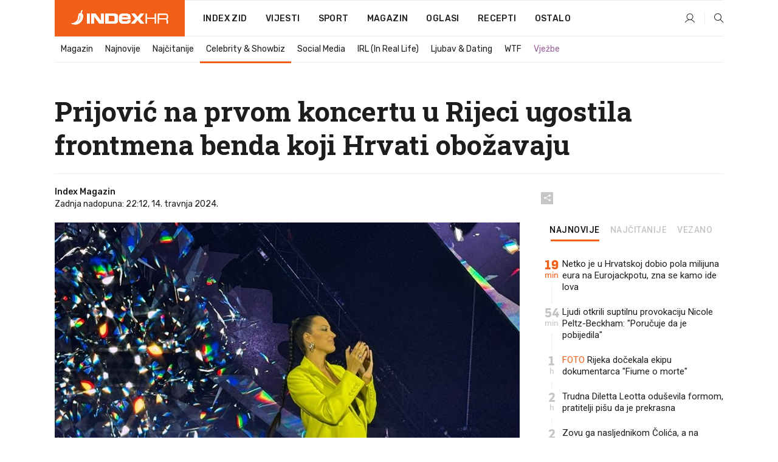

--- FILE ---
content_type: text/html; charset=utf-8
request_url: https://www.index.hr/magazin/clanak/prijovic-na-prvom-koncertu-u-rijeci-ugostila-frontmena-benda-koji-hrvati-obozavaju/2556389.aspx
body_size: 25548
content:


<!DOCTYPE html>
<html lang="hr">
<head>
    <!--detect slow internet connection-->
<script type="text/javascript">
    var IS_SLOW_INTERNET = false;
    var SLOW_INTERNET_THRESHOLD = 5000;//ms
    var slowLoadTimeout = window.setTimeout(function () {
        IS_SLOW_INTERNET = true;
    }, SLOW_INTERNET_THRESHOLD);

    window.addEventListener('load', function () {
        window.clearTimeout(slowLoadTimeout);
    }, false);
</script>

    <meta charset="utf-8" />
    <meta name="viewport" content="width=device-width,height=device-height, initial-scale=1.0">
    <title>Prijović na prvom koncertu u Rijeci ugostila frontmena benda koji Hrvati obožavaju - Index.hr</title>
    <!--todo: remove on production-->
    <meta name="description" content="ALEKSANDRA Prijović nastupila je u Rijeci.">
    <meta property="fb:app_id" content="216060115209819">
    <meta name="robots" content="max-image-preview:large">
    <meta name="referrer" content="no-referrer-when-downgrade">

    <link rel="preload" href="//micro.rubiconproject.com/prebid/dynamic/26072.js" as="script" />
    <link rel="preload" href="https://pagead2.googlesyndication.com/tag/js/gpt.js" as="script" />

     <!--adblock detection-->
<script src="/Scripts/adblockDetect/ads.js"></script>
    

<script>
    window.constants = window.constants || {};
    window.constants.statsServiceHost = 'https://stats.index.hr';
    window.constants.socketsHost = 'https://sockets.index.hr';
    window.constants.chatHost = 'https://chat.index.hr';
    window.constants.interactiveHost = 'https://interactive.index.hr';
    window.constants.ssoAuthority = 'https://sso.index.hr/';
</script>

    <link rel='preconnect' href='https://fonts.googleapis.com' crossorigin>
    <link href="https://fonts.googleapis.com/css2?family=Roboto+Slab:wght@400;500;700;800&family=Roboto:wght@300;400;500;700;900&family=Rubik:wght@300;400;500;600;700&family=EB+Garamond:wght@600;700;800" rel="preload" as="style">
    <link href="https://fonts.googleapis.com/css2?family=Roboto+Slab:wght@400;500;700;800&family=Roboto:wght@300;400;500;700;900&family=Rubik:wght@300;400;500;600;700&family=EB+Garamond:wght@600;700;800" rel="stylesheet">

    

        <link href="/Content/desktop-bundle.min.css?v=c99b2ea8-309b-4e45-8af0-10d3833b087a" rel="preload" as="style" />
        <link href="/Content/desktop-bundle.min.css?v=c99b2ea8-309b-4e45-8af0-10d3833b087a" rel="stylesheet" />

    <link href="/Scripts/desktop-bundle.min.js?v=c99b2ea8-309b-4e45-8af0-10d3833b087a" rel="preload" as="script" />
    <script src="/Scripts/desktop-bundle.min.js?v=c99b2ea8-309b-4e45-8af0-10d3833b087a"></script>

        <!--recover ads, if adblock detected-->
<!--adpushup recovery-->
<script data-cfasync="false" type="text/javascript">
    if (!accountService.UserHasPremium()) {
        (function (w, d) { var s = d.createElement('script'); s.src = '//delivery.adrecover.com/41144/adRecover.js'; s.type = 'text/javascript'; s.async = true; (d.getElementsByTagName('head')[0] || d.getElementsByTagName('body')[0]).appendChild(s); })(window, document);
    }
</script>


    <script>
        if (accountService.UserHasPremium()) {
            const style = document.createElement('style');
            style.textContent = `
                .js-slot-container,
                .js-slot-loader,
                .reserve-height {
                    display: none !important;
                }
            `;
            document.head.appendChild(style);
        }
    </script>

    
<script>
    !function (e, o, n, i) { if (!e) { e = e || {}, window.permutive = e, e.q = []; var t = function () { return ([1e7] + -1e3 + -4e3 + -8e3 + -1e11).replace(/[018]/g, function (e) { return (e ^ (window.crypto || window.msCrypto).getRandomValues(new Uint8Array(1))[0] & 15 >> e / 4).toString(16) }) }; e.config = i || {}, e.config.apiKey = o, e.config.workspaceId = n, e.config.environment = e.config.environment || "production", (window.crypto || window.msCrypto) && (e.config.viewId = t()); for (var g = ["addon", "identify", "track", "trigger", "query", "segment", "segments", "ready", "on", "once", "user", "consent"], r = 0; r < g.length; r++) { var w = g[r]; e[w] = function (o) { return function () { var n = Array.prototype.slice.call(arguments, 0); e.q.push({ functionName: o, arguments: n }) } }(w) } } }(window.permutive, "cd150efe-ff8f-4596-bfca-1c8765fae796", "b4d7f9ad-9746-4daa-b552-8205ef41f49d", { "consentRequired": true });
    window.googletag = window.googletag || {}, window.googletag.cmd = window.googletag.cmd || [], window.googletag.cmd.push(function () { if (0 === window.googletag.pubads().getTargeting("permutive").length) { var e = window.localStorage.getItem("_pdfps"); window.googletag.pubads().setTargeting("permutive", e ? JSON.parse(e) : []); var o = window.localStorage.getItem("permutive-id"); o && (window.googletag.pubads().setTargeting("puid", o), window.googletag.pubads().setTargeting("ptime", Date.now().toString())), window.permutive.config.viewId && window.googletag.pubads().setTargeting("prmtvvid", window.permutive.config.viewId), window.permutive.config.workspaceId && window.googletag.pubads().setTargeting("prmtvwid", window.permutive.config.workspaceId) } });
    
</script>
<script async src="https://b4d7f9ad-9746-4daa-b552-8205ef41f49d.edge.permutive.app/b4d7f9ad-9746-4daa-b552-8205ef41f49d-web.js"></script>


    

<script type="text/javascript" src="https://interactive.index.hr/js/embed/interactive.min.js"></script>
<script>
    var $inin = $inin || {};

    $inin.config = {
        log: false,
        enabled: false
    }

    var $ininque = $ininque || [];

    var userPPID = accountService.GetUserPPID();

    if (userPPID){
        $inin.setClientUserId(userPPID);
    }

    $inin.enable();
</script>

    <!-- Global site tag (gtag.js) - Google Analytics -->
<script type="didomi/javascript" async src="https://www.googletagmanager.com/gtag/js?id=G-5ZTNWH8GVX"></script>
<script>
    window.dataLayer = window.dataLayer || [];
    function gtag() { dataLayer.push(arguments); }
    gtag('js', new Date());

    gtag('config', 'G-5ZTNWH8GVX');
</script>

        <script src="https://freshatl.azurewebsites.net/js/fresh-atl.js" async></script>

    <script>
        var googletag = googletag || {};
        googletag.cmd = googletag.cmd || [];
    </script>

    
        


<!-- Make sure this is inserted before your GPT tag -->
<script>
    var amazonAdSlots = [];

    amazonAdSlots.push({
        slotID: 'DA_L',
        slotName: '/21703950087/DA_magazin_L',
        sizes: [[300, 250]]
    });

    amazonAdSlots.push({
        slotID: 'DA_R',
        slotName: '/21703950087/DA_magazin_R',
        sizes: [[300, 250]]
    });

    amazonAdSlots.push({
        slotID: 'DA3',
        slotName: '/21703950087/DA3_magazin',
        sizes: [[300, 250], [300, 600]]
    });

    amazonAdSlots.push({
        slotID: 'DA4',
        slotName: '/21703950087/DA4_magazin',
        sizes: [[970, 90], [728, 90], [970, 250]]
    });


            amazonAdSlots.push({
                slotID: 'dfp-DIA',
                slotName: '/21703950087/DIA_magazin',
                sizes: [[761, 152], [760, 200], [300, 250], [620, 350], [760, 150]]
            });

            amazonAdSlots.push({
                slotID: 'DA4',
                slotName: '/21703950087/DA_long',
                sizes: [[300, 250]]
            });
        </script>



    

<script type="text/javascript">
    window.gdprAppliesGlobally = true; (function () {
        function a(e) {
            if (!window.frames[e]) {
                if (document.body && document.body.firstChild) { var t = document.body; var n = document.createElement("iframe"); n.style.display = "none"; n.name = e; n.title = e; t.insertBefore(n, t.firstChild) }
                else { setTimeout(function () { a(e) }, 5) }
            }
        } function e(n, r, o, c, s) {
            function e(e, t, n, a) { if (typeof n !== "function") { return } if (!window[r]) { window[r] = [] } var i = false; if (s) { i = s(e, t, n) } if (!i) { window[r].push({ command: e, parameter: t, callback: n, version: a }) } } e.stub = true; function t(a) {
                if (!window[n] || window[n].stub !== true) { return } if (!a.data) { return }
                var i = typeof a.data === "string"; var e; try { e = i ? JSON.parse(a.data) : a.data } catch (t) { return } if (e[o]) { var r = e[o]; window[n](r.command, r.parameter, function (e, t) { var n = {}; n[c] = { returnValue: e, success: t, callId: r.callId }; a.source.postMessage(i ? JSON.stringify(n) : n, "*") }, r.version) }
            }
            if (typeof window[n] !== "function") { window[n] = e; if (window.addEventListener) { window.addEventListener("message", t, false) } else { window.attachEvent("onmessage", t) } }
        } e("__tcfapi", "__tcfapiBuffer", "__tcfapiCall", "__tcfapiReturn"); a("__tcfapiLocator"); (function (e) {
            var t = document.createElement("script"); t.id = "spcloader"; t.type = "text/javascript"; t.async = true; t.src = "https://sdk.privacy-center.org/" + e + "/loader.js?target=" + document.location.hostname; t.charset = "utf-8"; var n = document.getElementsByTagName("script")[0]; n.parentNode.insertBefore(t, n)
        })("02757520-ed8b-4c54-8bfd-4a5f5548de98")
    })();</script>


<!--didomi-->
<!--end-->


    <script>
        googletag.cmd.push(function() {
                
    googletag.pubads().setTargeting('rubrika', 'magazin');
    googletag.pubads().setTargeting('articleId', '2556389');
    googletag.pubads().setTargeting('Rijeci_iz_naslova', ["prijović","prvom","koncertu","rijeci","ugostila","frontmena","benda","koji","hrvati","obožavaju"]);
    googletag.pubads().setTargeting('chat', 'no');
    googletag.pubads().setTargeting('paragrafX', '12');

    ;


            googletag.pubads().setTargeting('podrubrikaId', ["1527"]);
        

            googletag.pubads().setTargeting('authorId', ["2138"]);
        

            googletag.pubads().setTargeting('tagId', ["175","396159"]);
        ;
        });
    </script>

    
<script>
    var mainIndexDomainPath = "https://www.index.hr" + window.location.pathname;

    googletag.cmd.push(function () {
        googletag.pubads().disableInitialLoad();
        googletag.pubads().enableSingleRequest();
        googletag.pubads().collapseEmptyDivs(true);
        googletag.pubads().setTargeting('projekt', 'index');
        googletag.pubads().setTargeting('referer', '');
        googletag.pubads().setTargeting('hostname', 'www.index.hr');
        googletag.pubads().setTargeting('ar_1', 'false');
        googletag.pubads().setTargeting('ab_test', '');
        googletag.pubads().setTargeting('prebid', 'demand manager');

        if ('cookieDeprecationLabel' in navigator) {
            navigator.cookieDeprecationLabel.getValue().then((label) => {
                googletag.pubads().setTargeting('TPC', label);
            });
        }
        else {
            googletag.pubads().setTargeting('TPC', 'none');
        }

    });

    googleTagService.AddSlotRenderEndedListener();
</script>
    <script type='text/javascript' src='//static.criteo.net/js/ld/publishertag.js'></script>

    <meta property="og:title" content="Prijovi&#x107; na prvom koncertu u Rijeci ugostila frontmena benda koji Hrvati obo&#x17E;avaju" />
    <meta property="og:description" content="ALEKSANDRA Prijovi&#x107; nastupila je u Rijeci." />
    <meta property="og:image" content="https://ip.index.hr/remote/bucket.index.hr/b/index/d11475dd-dbdf-4a93-bf36-57aa44205695.png?fb_wtrmrk=magazin.jpg&amp;width=1200&amp;height=630&amp;mode=crop&amp;format=png" />
    <meta property="og:image:width" content="1200" />
    <meta property="og:image:height" content="630" />

    <meta name="twitter:card" content="summary_large_image">
    <meta name="twitter:site" content="@indexhr">
    <meta name="twitter:title" content="Prijovi&#x107; na prvom koncertu u Rijeci ugostila frontmena benda koji Hrvati obo&#x17E;avaju">
    <meta name="twitter:description" content="ALEKSANDRA Prijovi&#x107; nastupila je u Rijeci.">
    <meta name="twitter:image" content="https://ip.index.hr/remote/bucket.index.hr/b/index/d11475dd-dbdf-4a93-bf36-57aa44205695.png?fb_wtrmrk=magazin.jpg&amp;width=1200&amp;height=630&amp;mode=crop&amp;format=png">

    <script type="application/ld&#x2B;json">
        {"@context":"https://schema.org","@type":"WebSite","name":"Index.hr","potentialAction":{"@type":"SearchAction","target":"https://www.index.hr/trazi.aspx?upit={search_term_string}","query-input":"required name=search_term_string"},"url":"https://www.index.hr/"}
    </script>
    <script type="application/ld&#x2B;json">
        {"@context":"https://schema.org","@type":"Organization","name":"Index.hr","sameAs":["https://www.facebook.com/index.hr/","https://twitter.com/indexhr","https://www.youtube.com/channel/UCUp6H4ko32XqnV_6MOPunBA"],"url":"https://www.index.hr/","logo":{"@type":"ImageObject","url":"https://www.index.hr/Content/img/logo/index_logo_112x112.png"}}
    </script>

    <!-- Meta Pixel Code -->
<script>
    !function (f, b, e, v, n, t, s) {
        if (f.fbq) return; n = f.fbq = function () {
            n.callMethod ?
                n.callMethod.apply(n, arguments) : n.queue.push(arguments)
        };
        if (!f._fbq) f._fbq = n; n.push = n; n.loaded = !0; n.version = '2.0';
        n.queue = []; t = b.createElement(e); t.async = !0;
        t.src = v; s = b.getElementsByTagName(e)[0];
        s.parentNode.insertBefore(t, s)
    }(window, document, 'script',
        'https://connect.facebook.net/en_US/fbevents.js');
    fbq('init', '1418122964915670');
    fbq('track', 'PageView');
</script>
<noscript>
    <img height="1" width="1" style="display:none"
         src="https://www.facebook.com/tr?id=1418122964915670&ev=PageView&noscript=1" />
</noscript>
<!-- End Meta Pixel Code -->


    <script src="https://apetite.index.hr/bundles/apetite.js"></script>
    <script>
        var apetite = new AnalyticsPetite({ host: 'https://apetite.index.hr' });
        
                        apetite.setCategory('magazin');
                        apetite.setArticleId('a-2556389');

        apetite.collect();
    </script>

    
    <link href="/Content/bootstrap-rating.css" rel="stylesheet" />
    <script async src='https://www.google.com/recaptcha/api.js'></script>

        <link rel="canonical" href="https://www.index.hr/magazin/clanak/prijovic-na-prvom-koncertu-u-rijeci-ugostila-frontmena-benda-koji-hrvati-obozavaju/2556389.aspx">
        <link rel="alternate" href="https://www.index.hr/mobile/magazin/clanak/prijovic-na-prvom-koncertu-u-rijeci-ugostila-frontmena-benda-koji-hrvati-obozavaju/2556389.aspx">

    <link rel="og:url" href="https://www.index.hr/clanak.aspx?id=2556389">


        <link rel="amphtml" href="https://www.index.hr/amp/magazin/clanak/prijovic-na-prvom-koncertu-u-rijeci-ugostila-frontmena-benda-koji-hrvati-obozavaju/2556389.aspx">

    <meta property="og:type" content="article" />
    <meta property="og:url" content="https://www.index.hr/clanak.aspx?id=2556389">

    <script type="application/ld&#x2B;json">
        {"@context":"https://schema.org","@type":"WebPage","name":"Prijović na prvom koncertu u Rijeci ugostila frontmena benda koji Hrvati obožavaju","description":"ALEKSANDRA Prijović nastupila je u Rijeci.","url":"https://www.index.hr/","publisher":{"@type":"Organization","name":"Index.hr","sameAs":["https://www.facebook.com/index.hr/","https://twitter.com/indexhr","https://www.youtube.com/channel/UCUp6H4ko32XqnV_6MOPunBA"],"url":"https://www.index.hr/","logo":{"@type":"ImageObject","url":"https://www.index.hr/Content/img/logo/index_logo_112x112.png"}}}
    </script>
    <script type="application/ld&#x2B;json">
        {"@context":"https://schema.org","@type":"BreadcrumbList","itemListElement":[{"@type":"ListItem","name":"Index.hr","item":{"@type":"Thing","@id":"https://www.index.hr"},"position":1},{"@type":"ListItem","name":"Magazin","item":{"@type":"Thing","@id":"https://www.index.hr/magazin"},"position":2},{"@type":"ListItem","name":"Celebrity & Showbiz","item":{"@type":"Thing","@id":"https://www.index.hr/magazin/rubrika/celebrity-showbiz/1527.aspx"},"position":3},{"@type":"ListItem","name":"Prijović na prvom koncertu u Rijeci ugostila frontmena benda koji Hrvati obožavaju","item":{"@type":"Thing","@id":"https://www.index.hr/magazin/clanak/prijovic-na-prvom-koncertu-u-rijeci-ugostila-frontmena-benda-koji-hrvati-obozavaju/2556389.aspx"},"position":4}]}
    </script>
    <script type="application/ld&#x2B;json">
        {"@context":"https://schema.org","@type":"NewsArticle","name":"Prijović na prvom koncertu u Rijeci ugostila frontmena benda koji Hrvati obožavaju","description":"ALEKSANDRA Prijović nastupila je u Rijeci.","image":{"@type":"ImageObject","url":"https://ip.index.hr/remote/bucket.index.hr/b/index/b809f3f0-0117-451d-8c17-d6b8f68f38e3.jpg","height":868,"width":1157},"mainEntityOfPage":{"@type":"WebPage","name":"Prijović na prvom koncertu u Rijeci ugostila frontmena benda koji Hrvati obožavaju","description":"ALEKSANDRA Prijović nastupila je u Rijeci.","url":"https://www.index.hr/magazin/clanak/prijovic-na-prvom-koncertu-u-rijeci-ugostila-frontmena-benda-koji-hrvati-obozavaju/2556389.aspx","publisher":{"@type":"Organization","name":"Index.hr","sameAs":["https://www.facebook.com/index.hr/","https://twitter.com/indexhr","https://www.youtube.com/channel/UCUp6H4ko32XqnV_6MOPunBA"],"url":"https://www.index.hr/","logo":{"@type":"ImageObject","url":"https://www.index.hr/Content/img/logo/index_logo_112x112.png"}}},"url":"https://www.index.hr/magazin/clanak/prijovic-na-prvom-koncertu-u-rijeci-ugostila-frontmena-benda-koji-hrvati-obozavaju/2556389.aspx","author":{"@type":"Organization","name":"Index.hr","sameAs":["https://www.facebook.com/index.hr/","https://twitter.com/indexhr","https://www.youtube.com/channel/UCUp6H4ko32XqnV_6MOPunBA"],"url":"https://www.index.hr/","logo":{"@type":"ImageObject","url":"https://www.index.hr/Content/img/logo/index_logo_112x112.png"}},"dateModified":"2024-04-14","datePublished":"2024-04-14","headline":"Prijović na prvom koncertu u Rijeci ugostila frontmena benda koji Hrvati obožavaju","isAccessibleForFree":true,"keywords":"Rijeka,aleksandra prijović","publisher":{"@type":"Organization","name":"Index.hr","sameAs":["https://www.facebook.com/index.hr/","https://twitter.com/indexhr","https://www.youtube.com/channel/UCUp6H4ko32XqnV_6MOPunBA"],"url":"https://www.index.hr/","logo":{"@type":"ImageObject","url":"https://www.index.hr/Content/img/logo/index_logo_112x112.png"}},"isPartOf":{"@type":["NewsArticle"],"name":"Index.hr","productID":"CAoiEN-u-SQZulOA8lpEXJtZjRU:index_premium"}}
    </script>

    <script src="https://cdnjs.cloudflare.com/ajax/libs/fingerprintjs2/1.6.1/fingerprint2.min.js"></script>

        <link rel="preload" as="image" imagesrcset="https://ip.index.hr/remote/bucket.index.hr/b/index/b809f3f0-0117-451d-8c17-d6b8f68f38e3.jpg?width=765&amp;height=574">

        <script type="text/javascript">
            window._taboola = window._taboola || [];
            _taboola.push({ article: 'auto' });
            !function (e, f, u, i) {
                if (!document.getElementById(i)) {
                    e.async = 1;
                    e.src = u;
                    e.id = i;
                    f.parentNode.insertBefore(e, f);
                }
            }(document.createElement('script'),
                document.getElementsByTagName('script')[0],
                '//cdn.taboola.com/libtrc/indexhr-en/loader.js',
                'tb_loader_script');
            if (window.performance && typeof window.performance.mark == 'function') { window.performance.mark('tbl_ic'); }
        </script>

    <script>
        bridPlayerService.AddKeyValueIntoMacros('rubrika', 'magazin');
        bridPlayerService.AddKeyValueIntoMacros('projekt', 'index');
    </script>

</head>
<body>
    <script>
    window.fbAsyncInit = function () {
        FB.init({
            appId: '216060115209819',
            xfbml: true,
            version: 'v19.0'
        });
    };
</script>
<script async defer crossorigin="anonymous" src="https://connect.facebook.net/hr_HR/sdk.js"></script>
    <!--OpenX-->
<iframe src="//u.openx.net/w/1.0/pd?ph=&cb=191e69fe-75e0-4e4c-a2ce-b9dfad308ecf&gdpr=1&gdpr_consent=2" style="display:none;width:0;height:0;border:0; border:none;"></iframe>

        




    <div class="main-container no-padding main-content-bg">
                

<div class="google-billboard-top">
    <!-- /21703950087/DB1 -->
    <div id='DB1' class="js-slot-container" data-css-class="google-box bottom-margin-60">
        <script>
            googletag.cmd.push(function () {
                googletag.defineSlot('/21703950087/DB1', [[970, 250], [970, 500], [970, 90], [728, 90], [800, 250], [1, 1]], 'DB1').addService(googletag.pubads());

                googletag.display('DB1');
            });
        </script>
    </div>
</div>

    </div>

    


<header class="main-menu-container">
    <div class="float-menu no-height" style="" menu-fix-top>
        <div class="main-container no-height clearfix">
            <div class="main-menu no-height">
                    <h1 class="js-logo logo magazin-gradient-bg">
                        <img class="main" src="/Content/img/logo/index_main.svg" alt="index.hr" />
                        <img class="small" src="/Content/img/logo/paprika_logo.svg" alt="index.hr" />
                        <a class="homepage-link" href="/" title="index.hr"> </a>
                    </h1>
                <nav class="menu-holder clearfix" aria-label="Glavna navigacija">
                    <ul>
                        <li>
                            <a class="main-text-hover no-drop" href="/zid"> Index Zid</a>
                        </li>

                        <li>
                            <a class="vijesti-text-hover" href="/vijesti">
                                Vijesti
                            </a>
                        </li>
                        <li>
                            <a class="sport-text-hover" href="/sport">
                                Sport
                            </a>
                        </li>
                        <li class="menu-drop">
                            <span class="expandable magazin-text-hover">Magazin</span>
                            <ul class="dropdown-content display-none">
                                <li class="magazin-bg-hover">
                                    <a href="/magazin">
                                        Magazin
                                    </a>
                                </li>
                                <li class="shopping-bg-gradient-hover">
                                    <a href="/shopping">
                                        Shopping
                                    </a>
                                </li>
                                <li class="ljubimci-bg-hover">
                                    <a href="/ljubimci">
                                        Ljubimci
                                    </a>
                                </li>
                                <li class="food-bg-hover">
                                    <a href="/food">
                                        Food
                                    </a>
                                </li>
                                <li class="mame-bg-hover">
                                    <a href="/mame">
                                        Mame
                                    </a>
                                </li>
                                <li class="auto-bg-gradient-hover">
                                    <a href="/auto">
                                        Auto
                                    </a>
                                </li>
                                <li class="fit-bg-hover">
                                    <a href="/fit">
                                        Fit
                                    </a>
                                </li>
                                <li class="chill-bg-hover">
                                    <a href="/chill">
                                        Chill
                                    </a>
                                </li>
                                <li class="horoskop-bg-hover">
                                    <a href="/horoskop">
                                        Horoskop
                                    </a>
                                </li>
                            </ul>
                        </li>
                        <li>
                            <a class="oglasi-text-hover" href="https://www.index.hr/oglasi">
                                Oglasi
                            </a>
                        </li>
                        <li>
                            <a class="recepti-text-hover" href="https://recepti.index.hr">
                                Recepti
                            </a>
                        </li>
                        <li class="menu-drop">
                            <span class="expandable">Ostalo</span>
                            <ul class="dropdown-content ostalo display-none">
                                <li class="main-bg-hover">
                                    <a href="https://jobs.index.hr/">
                                        Zaposli se na Indexu
                                    </a>
                                </li>
                                <li class="lajkhr-bg-hover">
                                    <a href="https://www.index.hr/lajk/">
                                        Lajk.hr
                                    </a>
                                </li>
                                <li class="vjezbe-bg-hover">
                                    <a href="https://vjezbe.index.hr">
                                        Vježbe
                                    </a>
                                </li>
                                <li class="main-bg-hover">
                                    <a href="/info/tecaj">
                                        Tečaj
                                    </a>
                                </li>
                                <li class="main-bg-hover">
                                    <a href="/info/tv">
                                        TV program
                                    </a>
                                </li>
                                <li class="main-bg-hover">
                                    <a href="/info/kino">
                                        Kino
                                    </a>
                                </li>
                                <li class="main-bg-hover">
                                    <a href="/info/vrijeme">
                                        Vrijeme
                                    </a>
                                </li>
                                <li class="kalendar-bg-hover">
                                    <a href="/kalendar">
                                        Kalendar
                                    </a>
                                </li>
                            </ul>
                        </li>
                    </ul>
                    <ul class="right-part">
                        <li id="login-menu" class="menu-drop">
                            


<div id="menu-login"
     v-scope
     v-cloak
     @mounted="onLoad">
    <div v-if="userInfo !== null && userInfo.IsLoggedIn === true">
        <div class="user-menu expandable no-padding">
            <div v-if="userInfo.ProfileImage === null" class="initials-holder separator center-aligner">
                <div class="initials center-aligner">
                    {{userInfo.Initials}}
                </div>
                <div class="user-firstname">
                    {{userInfo.FirstName}}
                </div>
            </div>

            <div v-if="userInfo.ProfileImage !== null" class="avatar separator center-aligner">
                <img :src="'https://ip.index.hr/remote/bucket.index.hr/b/index/' + userInfo.ProfileImage + '?width=20&height=20&mode=crop'" />
                <div class="user-firstname">
                    {{userInfo.FirstName}}
                </div>
            </div>
        </div>
        <ul class="dropdown-content display-none">
            <li class="main-bg-hover">
                <a href="/profil">Moj profil</a>
            </li>
            <li class="main-bg-hover">
                <a :href="'https://sso.index.hr/' + 'account/dashboard?redirect_hint=' + 'https%3A%2F%2Fwww.index.hr%2Fmagazin%2Fclanak%2Fprijovic-na-prvom-koncertu-u-rijeci-ugostila-frontmena-benda-koji-hrvati-obozavaju%2F2556389.aspx'">Upravljanje računom</a>
            </li>
            <li class="main-bg-hover">
                <a @click="logout">Odjavite se</a>
            </li>
        </ul>
    </div>

    <div v-if="userInfo === null || userInfo.IsLoggedIn === false" @click="login" class="user-menu no-padding">
        <div class="login-btn separator">
            <i class="index-user-alt"></i>
        </div>
    </div>
</div>

<script>
    PetiteVue.createApp({
        userInfo: {},
        onLoad() {
            var self = this;

            var userInfoCookie = accountService.GetUserInfo();

            var userHasPremium = accountService.UserHasPremium();
            googleEventService.CreateCustomEventGA4("user_data", "has_premium", userHasPremium);

            if (userInfoCookie != null) {
                if (userInfoCookie.HasPremium === undefined) {
                    accountService.DeleteMetaCookie();

                    accountService.CreateMetaCookie()
                    .then(function (response) {
                        self.userInfo = accountService.GetUserInfo();
                    });
                }
                else if (userInfoCookie.IsLoggedIn === true) {
                    userApiService.getPremiumStatus()
                    .then(function (response) {
                        if (response.data.HasPremium != userInfoCookie.HasPremium) {
                            accountService.DeleteMetaCookie();

                            accountService.CreateMetaCookie()
                            .then(function (response) {
                                self.userInfo = accountService.GetUserInfo();
                            });
                        }
                    });
                }
                else {
                    self.userInfo = accountService.GetUserInfo();
                }
            }
            else {
                accountService.CreateMetaCookie()
                .then(function (response) {
                    self.userInfo = accountService.GetUserInfo();
                });
            }
        },
        login() {
            globalDirectives.ShowLoginPopup()
        },
        logout() {
            accountService.Logout('/profil/odjava')
        }
    }).mount("#menu-login");
</script>

                        </li>
                        <li>
                            <a href="/trazi.aspx" class="menu-icon btn-open-search"><i class="index-magnifier"></i></a>
                        </li>
                    </ul>
                </nav>
            </div>
        </div>
    </div>

        


    <div class="sub-menu-container main-container">
        <div class="sub-menu-holder scroll-menu-arrows-holder" data-animate-width="200">
            <ul class="sub-menu scroll-menu clearfix">
                    <li class="sub-menu-item scroll-menu-item magazin-border-bottom ">
                        <a class="" href="/magazin">Magazin</a>
                    </li>
                    <li class="sub-menu-item scroll-menu-item magazin-border-bottom ">
                        <a class="" href="/najnovije?kategorija=1523">Najnovije</a>
                    </li>
                    <li class="sub-menu-item scroll-menu-item magazin-border-bottom ">
                        <a class="" href="/najcitanije?kategorija=1523">Naj&#x10D;itanije</a>
                    </li>
                    <li class="sub-menu-item scroll-menu-item magazin-border-bottom active">
                        <a class="" href="/magazin/rubrika/celebrity-showbiz/1527.aspx">Celebrity &amp; Showbiz</a>
                    </li>
                    <li class="sub-menu-item scroll-menu-item magazin-border-bottom ">
                        <a class="" href="/magazin/rubrika/social-media/5276.aspx">Social Media</a>
                    </li>
                    <li class="sub-menu-item scroll-menu-item magazin-border-bottom ">
                        <a class="" href="/magazin/rubrika/irl-in-real-life/5278.aspx">IRL (In Real Life)</a>
                    </li>
                    <li class="sub-menu-item scroll-menu-item magazin-border-bottom ">
                        <a class="" href="/magazin/rubrika/ljubav-dating/5279.aspx">Ljubav &amp; Dating</a>
                    </li>
                    <li class="sub-menu-item scroll-menu-item magazin-border-bottom ">
                        <a class="" href="/magazin/rubrika/wtf/5280.aspx">WTF</a>
                    </li>
                    <li class="sub-menu-item scroll-menu-item magazin-border-bottom ">
                        <a class="vjezbe-text vjezbe-text-hover" href="https://vjezbe.index.hr">Vje&#x17E;be</a>
                    </li>
            </ul>
            <div class="scroll-menu-arrows display-none">
                <div class="navigation-arrow left-arrow disabled magazin-text-hover"><i class="index-arrow-left"></i></div>
                <div class="navigation-arrow right-arrow disabled magazin-text-hover"><i class="index-arrow-right"></i></div>
            </div>
        </div>
    </div>

</header>


        <div class="dfp-left-column">
            

<!-- /21703950087/D_sky_L -->
<div id='D_sky_L' class="js-slot-container" data-css-class="google-box">
    <script>
        googletag.cmd.push(function () {
            googletag.defineSlot('/21703950087/D_sky_L', [[300, 600], [160, 600]], 'D_sky_L').addService(googletag.pubads());
            googletag.display('D_sky_L');
        });
    </script>
</div>
        </div>

    <main>
        







    


<div class="js-slot-container" data-has-close-btn="true">
    <div class="js-slot-close-btn dfp-close-btn dfp-close-btn-fixed display-none">
        <div class="close-btn-creative">
            <i class="index-close"></i>
        </div>
    </div>

    <!-- /21703950087/D_sticky -->
    <div id='D_sticky' class="js-slot-holder" data-css-class="google-box bottom-sticky">
        <script>
            googletag.cmd.push(function () {
                googletag.defineSlot('/21703950087/D_sticky_all', [[1200, 150], [728, 90], [970, 250], [970, 90], [1, 1]], 'D_sticky').addService(googletag.pubads());

                googletag.display('D_sticky');
            });
        </script>
    </div>
</div>



<style>
    .main-container {
        max-width: 1140px;
    }

    .dfp-left-column {
        margin-right: 570px;
    }

    .dfp-right-column {
        margin-left: 570px;
    }
</style>

<article class="article-container"  data-breakrows="12" data-author="[2138]">
    <div class="article-header-code">
        
    </div>

    <div class="article-holder main-container main-content-bg ">






        <header class="article-title-holder">
            


<h1 class="magazin-text-parsed title js-main-title">
    Prijović na prvom koncertu u Rijeci ugostila frontmena benda koji Hrvati obožavaju
</h1>

<div class="article-info flex">
    <div class="author-holder flex">

        <div class="flex-1">
                <div class="author-name flex">
                    Index Magazin

                </div>

            <div>
                Zadnja nadopuna: 22:12, 14. travnja 2024.
            </div>
        </div>
    </div>
    <div class="social-holder flex">
        <div class="other"><i class="index-share"></i></div>
        


<div class="share-buttons-holder display-none clearfix">
    <div class="facebook-bg share-button" share-button data-share-action="facebook" data-article-id="2556389" data-facebook-url="https://www.index.hr/clanak.aspx?id=2556389">
        <i class="index-facebook"></i>
    </div>

    <script type="text/javascript" async src="https://platform.twitter.com/widgets.js"></script>
    <a class="share-button x-bg" share-button data-share-action="twitter" data-article-id="2556389" href="https://twitter.com/intent/tweet?url=https://www.index.hr/clanak.aspx?id=2556389&via=indexhr&text=Prijovi&#x107; na prvom koncertu u Rijeci ugostila frontmena benda koji Hrvati obo&#x17E;avaju&size=large">
        <i class="index-x"></i>
    </a>

    <script type="text/javascript" async defer src="//assets.pinterest.com/js/pinit.js"></script>

    <a class="share-button pinterest-bg pin-it-button" share-button data-share-action="pinterest" data-article-id="2556389" href="http://pinterest.com/pin/create/button/?url=https://www.index.hr/clanak.aspx?id=2556389&media=https://ip.index.hr/remote/bucket.index.hr/b/index/b809f3f0-0117-451d-8c17-d6b8f68f38e3.jpg&description=Prijovi&#x107; na prvom koncertu u Rijeci ugostila frontmena benda koji Hrvati obo&#x17E;avaju" data-pin-custom="true">
        <i class="index-pinterest"></i>
    </a>

    <a class="share-button gplus-bg" share-button data-share-action="gplus" data-article-id="2556389" href="https://plus.google.com/share?url=https://www.index.hr/clanak.aspx?id=2556389" onclick="javascript:window.open(this.href,'', 'menubar=no,toolbar=no,resizable=yes,scrollbars=yes,height=600,width=400');return false;">
        <i class="index-gplus"></i>
    </a>

    <a class="share-button linkedin-bg" share-button data-share-action="linkedin" data-article-id="2556389" href="https://www.linkedin.com/shareArticle?mini=true&url=https://www.index.hr/clanak.aspx?id=2556389&title=Prijovi&#x107; na prvom koncertu u Rijeci ugostila frontmena benda koji Hrvati obo&#x17E;avaju&summary=ALEKSANDRA Prijovi&#x107; nastupila je u Rijeci.&source=Index.hr" onclick="javascript:window.open(this.href,'', 'menubar=no,toolbar=no,resizable=yes,scrollbars=yes,height=400,width=600');return false;">
        <i class="index-linkedIn"></i>
    </a>

    <a class="share-button mail-bg" share-button data-share-action="mail" data-article-id="2556389" href="mailto:?subject=Prijovi&#x107; na prvom koncertu u Rijeci ugostila frontmena benda koji Hrvati obo&#x17E;avaju&body=https%3A%2F%2Fwww.index.hr%2Fclanak.aspx%3Fid%3D2556389" target="_blank">
        <i class="index-mail"></i>
    </a>

    <div class="share-button btn-close">
        <i class="index-close"></i>
    </div>
</div>
    </div>
</div>


        </header>

        <div class="top-part flex">
            <div class="left-part">
                        

<figure class="img-container">
        <div class="img-holder" style="padding-bottom: 75.03%;">
            <img class="img-responsive" src="https://ip.index.hr/remote/bucket.index.hr/b/index/b809f3f0-0117-451d-8c17-d6b8f68f38e3.jpg?width=765&amp;height=574" alt="Prijovi&#x107; na prvom koncertu u Rijeci ugostila frontmena benda koji Hrvati obo&#x17E;avaju" />
        </div>

        <figcaption class="main-img-desc clearfix">
            <span></span>
                <span class="credits">Foto: Index</span>
        </figcaption>
</figure>

                <div class="content-holder">
                            

<div class="js-slot-container" data-css-class="dfp-inarticle" data-disclaimer="true">
    <span class="js-slot-disclaimer ad-unit-text display-none">
        Tekst se nastavlja ispod oglasa
    </span>

    <div class="flex no-margin double">
        <!-- /21703950087/DA_top_L -->
        <div id="DA_top_L" class="no-margin">
            <script>
                googletag.cmd.push(function () {
                    googletag.defineSlot('/21703950087/DA_top_L', [[300, 250], [1, 1]], 'DA_top_L').addService(googletag.pubads());

                    googletag.display('DA_top_L');
                });
            </script>
        </div>

        <!-- /21703950087/DA_top_R -->
        <div id="DA_top_R" class="no-margin">
            <script>
                googletag.cmd.push(function () {
                    googletag.defineSlot('/21703950087/DA_top_R', [[300, 250], [1, 1]], 'DA_top_R').addService(googletag.pubads());

                    googletag.display('DA_top_R');
                });
            </script>
        </div>
    </div>
</div>


                    <div class="text-holder">
                            

<section class="text magazin-link-underline js-smartocto" aria-label="Tekst članka">
    <p>ALEKSANDRA Prijović održala je prvi od tri zakazana koncerta u Rijeci u sklopu turneje Od istoka do zapada. </p>

<p>Obožavateljima je poručila da rado dolazi u ovaj grad i da je jedva dočekala koncert.</p>

<p>"Volim vas i hvala vam što ste večeras tu", rekla je. Za riječku publiku pjevačica je pripremila i posebno iznenađenje - otpjevala je pjesmu Placebo koju dosad nije izvela ni na jednom drugom koncertu.&nbsp;</p>

<div class="js-editor-embed-container js-embed-image position-relative js-embed-first-image js-image-slot-container lazyload-content" data-lazyload-content="<img alt=&quot;&quot; src=&quot;https://ip.index.hr/remote/bucket.index.hr/b/index/41c6c00a-15c8-48aa-b196-fb88491e3a19.jpeg?width=765&quot;>

<div class=&quot;js-slot-container&quot; data-has-close-btn=&quot;true&quot; style=&quot;position: absolute; bottom: 0; left: calc(100% / 2 - 160px); width: 320px;&quot;>
    <div class=&quot;js-slot-close-btn dfp-close-btn display-none&quot;>
        <div class=&quot;close-btn-creative&quot;>
            <i class=&quot;index-close&quot;></i>
        </div>
    </div>
    <div style=&quot;overflow: hidden;&quot;>
        <div id=&quot;D_photo_article&quot; class=&quot;js-slot-holder&quot; data-css-class=&quot;google-box&quot;>
        </div>
    </div>
</div>"></div>

<div class="js-editor-embed-container js-embed-image position-relative js-image-slot-container lazyload-content" data-lazyload-content="<img alt=&quot;&quot; src=&quot;https://ip.index.hr/remote/bucket.index.hr/b/index/959996e2-df3c-497f-aaec-06bd8e5ee395.jpeg?width=765&quot;>

<div class=&quot;js-slot-container&quot; data-has-close-btn=&quot;true&quot; style=&quot;position: absolute; bottom: 0; left: calc(100% / 2 - 160px); width: 320px;&quot;>
    <div class=&quot;js-slot-close-btn dfp-close-btn display-none&quot;>
        <div class=&quot;close-btn-creative&quot;>
            <i class=&quot;index-close&quot;></i>
        </div>
    </div>
    <div style=&quot;overflow: hidden;&quot;>
        <div class=&quot;js-slot-holder d-photo-article-plus&quot; data-css-class=&quot;google-box&quot;>
        </div>
    </div>
</div>"></div>

<p>S Aleksandrom su u Rijeku došli i njezin suprug Filip Živojinović te njihov sin Aleksandar. Tijekom cijelog koncerta bili su u producentskoj kabini.</p>

<div class="js-editor-embed-container js-embed-image position-relative js-image-slot-container lazyload-content" data-lazyload-content="<img alt=&quot;&quot; src=&quot;https://ip.index.hr/remote/bucket.index.hr/b/index/9d14d6ed-e3ff-43c5-96dd-398a22ac3c6f.jpeg?width=765&quot;>"></div>

<div class="js-slot-container reserve-height-with-disclaimer" data-css-class="dfp-inarticle" data-disclaimer="true" data-css-remove-after-render="reserve-height-with-disclaimer">
        <div class="js-slot-loader main-loader center-aligner">
            <div class="loader-animation"><div></div><div></div><div></div><div></div></div>
        </div>

    <span class="js-slot-disclaimer ad-unit-text display-none">
        Tekst se nastavlja ispod oglasa
    </span>

    <div class="flex no-margin double">
        <!-- /21703950087/DA_L -->
        <div id="DA_L" class="no-margin">
            <script>
                googletag.cmd.push(function () {
                    var slot = googletag.defineSlot('/21703950087/DA_L', [[320, 180], [300, 170], [250, 250], [200, 200], [320, 100], [300, 250], [300, 100], [300, 50], [1, 1]], 'DA_L').addService(googletag.pubads());

                    if ('True' == 'True') {
                        slot.setCollapseEmptyDiv(true, false);
                    }

                    googletag.display('DA_L');
                });
            </script>
        </div>

        <!-- /21703950087/DA_R -->
        <div id="DA_R" class="no-margin">
            <script>
                googletag.cmd.push(function () {
                    var slot = googletag.defineSlot('/21703950087/DA_R', [[320, 180], [300, 170], [250, 250], [200, 200], [320, 100], [300, 250], [300, 100], [300, 50], [1, 1]], 'DA_R').addService(googletag.pubads());

                    if ('True' == 'True') {
                        slot.setCollapseEmptyDiv(true, false);
                    }

                    googletag.display('DA_R');
                });
            </script>
        </div>
    </div>
</div>


<p>Prijović je, naravno, obožavateljima u Rijeci dovela i gosta. Na pozornicu je izvela Bojana Vaskovića Bokija iz Lexingtona.&nbsp;Rekao je kako mu je drago što je dio "najveće balkanske turneje u povijesti" i da je siguran kako će se o tome pričati i za 10-20 godina. Prijović je potom najavila turneju benda Lexington i izjavila kako se nada da će i oni nju pozvati kao gošću. Lexington je bend koji obožavaju brojni poznati Hrvati.</p>

<div class="js-editor-embed-container js-embed-image position-relative js-image-slot-container lazyload-content" data-lazyload-content="<img alt=&quot;&quot; src=&quot;https://ip.index.hr/remote/bucket.index.hr/b/index/ba75099f-1fcb-4107-a1c7-800a43f217ba.jpg?width=765&quot;>"></div>

<div class="js-editor-embed-container js-embed-image position-relative js-image-slot-container lazyload-content" data-lazyload-content="<img alt=&quot;&quot; src=&quot;https://ip.index.hr/remote/bucket.index.hr/b/index/a88e5f7f-9c40-449a-94a9-11b5d23a186c.jpeg?width=765&quot;>"></div>

<div class="js-editor-embed-container js-embed-image position-relative js-image-slot-container lazyload-content" data-lazyload-content="<img alt=&quot;&quot; src=&quot;https://ip.index.hr/remote/bucket.index.hr/b/index/ede3d890-5531-4151-a3aa-53c048e4c6ec.jpeg?width=765&quot;>"></div>

<p>Srpska pjevačica u Rijeci će ponovno nastupiti 15. i 16. travnja.</p>

</section>


                        

<div class="article-report-container ">
    <div class="article-report-trigger" data-article-id="2556389">
        <div class="bullet-send-report-icon">
            <i class="index-send"></i>
        </div>
        Znate li nešto više o temi ili želite prijaviti grešku u tekstu? Kliknite <strong>ovdje</strong>.
        </div>
    <div class="popup-holder report-holder display-none">
        <div class="loading-container">
            <span class="img-helper"></span>
            <img src="/Content/img/loader_40px.gif" />
        </div>
    </div>
</div>

                        

<div class="article-call-to-action js-article-call-to-action">
    <div class="subtitle flex text-uppercase magazin-text">
        <div class="flex first-part">
            <div class="subtitle__logo js-article-call-to-action-logo">Ovo je <i class="index-logo"></i>.</div>
            <div class="subtitle__nation js-article-call-to-action-nation">Homepage nacije.</div>
        </div>
        <div class="subtitle__visitors js-article-call-to-action-visitors" data-text="1.278.647 čitatelja danas."></div>
    </div>
    <div class="bullets">
        <div class="bullet-send-report-icon">
            <i class="index-send"></i>
        </div>
        Imate važnu priču? Javite se na <strong>desk@index.hr</strong> ili klikom <strong><a class="magazin-text-hover" href="/posaljite-pricu?index_ref=article_vazna_prica">ovdje</a></strong>. Atraktivne fotografije i videe plaćamo.
    </div>
    <div class="bullets">
        <div class="bullet-send-report-icon">
            <i class="index-send"></i>
        </div>
        Želite raditi na Indexu? Prijavite se <strong><a class="magazin-text-hover" href="https://jobs.index.hr?index_ref=article_index_jobs" target="_blank">ovdje</a></strong>.
    </div>
</div>

                        





                            

<!-- /21703950087/DIA -->
<div id="DIA" class="js-slot-container" data-css-class="google-box margin-top-20 top-padding border-top">
    <script>
        googletag.cmd.push(function () {
            googletag.defineSlot('/21703950087/DIA', [[300, 250], [336, 280], [620, 350], [760, 150], [760, 200], [761, 152], [1, 1], 'fluid'], 'DIA').addService(googletag.pubads());
            googletag.display('DIA');
        });
    </script>
</div>


                        


<div class="reactions-container clearfix">
    <div class="social-holder social-bottom flex">
        <div class="other"><i class="index-share"></i></div>
        


<div class="share-buttons-holder display-none clearfix">
    <div class="facebook-bg share-button" share-button data-share-action="facebook" data-article-id="2556389" data-facebook-url="https://www.index.hr/clanak.aspx?id=2556389">
        <i class="index-facebook"></i>
    </div>

    <script type="text/javascript" async src="https://platform.twitter.com/widgets.js"></script>
    <a class="share-button x-bg" share-button data-share-action="twitter" data-article-id="2556389" href="https://twitter.com/intent/tweet?url=https://www.index.hr/clanak.aspx?id=2556389&via=indexhr&text=Prijovi&#x107; na prvom koncertu u Rijeci ugostila frontmena benda koji Hrvati obo&#x17E;avaju&size=large">
        <i class="index-x"></i>
    </a>

    <script type="text/javascript" async defer src="//assets.pinterest.com/js/pinit.js"></script>

    <a class="share-button pinterest-bg pin-it-button" share-button data-share-action="pinterest" data-article-id="2556389" href="http://pinterest.com/pin/create/button/?url=https://www.index.hr/clanak.aspx?id=2556389&media=https://ip.index.hr/remote/bucket.index.hr/b/index/b809f3f0-0117-451d-8c17-d6b8f68f38e3.jpg&description=Prijovi&#x107; na prvom koncertu u Rijeci ugostila frontmena benda koji Hrvati obo&#x17E;avaju" data-pin-custom="true">
        <i class="index-pinterest"></i>
    </a>

    <a class="share-button gplus-bg" share-button data-share-action="gplus" data-article-id="2556389" href="https://plus.google.com/share?url=https://www.index.hr/clanak.aspx?id=2556389" onclick="javascript:window.open(this.href,'', 'menubar=no,toolbar=no,resizable=yes,scrollbars=yes,height=600,width=400');return false;">
        <i class="index-gplus"></i>
    </a>

    <a class="share-button linkedin-bg" share-button data-share-action="linkedin" data-article-id="2556389" href="https://www.linkedin.com/shareArticle?mini=true&url=https://www.index.hr/clanak.aspx?id=2556389&title=Prijovi&#x107; na prvom koncertu u Rijeci ugostila frontmena benda koji Hrvati obo&#x17E;avaju&summary=ALEKSANDRA Prijovi&#x107; nastupila je u Rijeci.&source=Index.hr" onclick="javascript:window.open(this.href,'', 'menubar=no,toolbar=no,resizable=yes,scrollbars=yes,height=400,width=600');return false;">
        <i class="index-linkedIn"></i>
    </a>

    <a class="share-button mail-bg" share-button data-share-action="mail" data-article-id="2556389" href="mailto:?subject=Prijovi&#x107; na prvom koncertu u Rijeci ugostila frontmena benda koji Hrvati obo&#x17E;avaju&body=https%3A%2F%2Fwww.index.hr%2Fclanak.aspx%3Fid%3D2556389" target="_blank">
        <i class="index-mail"></i>
    </a>

    <div class="share-button btn-close">
        <i class="index-close"></i>
    </div>
</div>
    </div>
</div>

                            


<nav class="tags-holder" aria-label="Tagovi">
		<a href="/tag/175/rijeka.aspx"
		   class="magazin-bg-hover tag-item ">
			<span class="magazin-text hashtag">#</span>Rijeka
		</a>
		<a href="/tag/396159/aleksandra-prijovic.aspx"
		   class="magazin-bg-hover tag-item ">
			<span class="magazin-text hashtag">#</span>aleksandra prijovi&#x107;
		</a>

</nav>
                    </div>
                </div>
            </div>
            <aside class="right-part direction-column flex" aria-label="Najnoviji članci">
                <div>
                        

<!-- /21703950087/Box1 -->
<div id='Box1' class="js-slot-container" data-css-class="google-box bottom-margin-50">
    <script>
        googletag.cmd.push(function () {
            googletag.defineSlot('/21703950087/Box1', [[300, 170], [250, 250], [200, 200], [160, 600], [300, 250], [300, 100], [300, 600], [300, 50], [1, 1], 'fluid'], 'Box1').addService(googletag.pubads());

            googletag.display('Box1');
        });
    </script>
</div>



                    

<div class="timeline-side">
    <ul class="nav timeline-tab" timeline-tab role="tablist" data-category="magazin" data-category-id="1523">
        <li role="presentation" class="active latest"><a href="#tab-content-latest" aria-controls="tab-content-latest" role="tab" data-toggle="tab"> Najnovije</a></li>
        <li role="presentation" class="most-read"><a href="#tab-content-most-read" aria-controls="tab-content-most-read" role="tab" data-toggle="tab"> Najčitanije</a></li>
        <li role="presentation" class="related"><a href="#tab-content-related" data-id="tab-content-related" aria-controls="tab-content-related" role="tab" data-toggle="tab"> Vezano</a></li>
        <hr class="magazin-bg" />
    </ul>
    <div class="tab-content">
        <div role="tabpanel" class="tab-pane active" id="tab-content-latest">
            


    <div class="timeline-content latest">
        <ul>
                <li>
                    <article class="flex">
                            <div class="side-content text-center magazin-text">
                                <span class="num">19</span>
                                <span class="desc">min</span>
                            </div>
                            <div class="title-box">
                                <a class="magazin-text-hover" href="/magazin/clanak/netko-je-u-hrvatskoj-dobio-pola-milijuna-eura-na-eurojackpotu-zna-se-kamo-ide-lova/2752107.aspx?index_ref=clanak_magazin_najnovije_d">
                                    Netko je u Hrvatskoj dobio pola milijuna eura na Eurojackpotu, zna se kamo ide lova
                                </a>
                            </div>
                    </article>
                </li>
                <li>
                    <article class="flex">
                            <div class="side-content text-center disabled-text">
                                <span class="num">54</span>
                                <span class="desc">min</span>
                            </div>
                            <div class="title-box">
                                <a class="magazin-text-hover" href="/magazin/clanak/ljudi-otkrili-suptilnu-provokaciju-nicole-peltzbeckham-porucuje-da-je-pobijedila/2752090.aspx?index_ref=clanak_magazin_najnovije_d">
                                    Ljudi otkrili suptilnu provokaciju Nicole Peltz-Beckham: "Poručuje da je pobijedila"
                                </a>
                            </div>
                    </article>
                </li>
                <li>
                    <article class="flex">
                            <div class="side-content text-center disabled-text">
                                <span class="num">1</span>
                                <span class="desc">h</span>
                            </div>
                            <div class="title-box">
                                <a class="magazin-text-hover" href="/magazin/clanak/foto-rijeka-docekala-dobitnike-europskog-oscara/2752085.aspx?index_ref=clanak_magazin_najnovije_d">
                                    <span class='title-parsed-text'>FOTO</span>  Rijeka dočekala ekipu dokumentarca "Fiume o morte"
                                </a>
                            </div>
                    </article>
                </li>
                <li>
                    <article class="flex">
                            <div class="side-content text-center disabled-text">
                                <span class="num">2</span>
                                <span class="desc">h</span>
                            </div>
                            <div class="title-box">
                                <a class="magazin-text-hover" href="/magazin/clanak/diletta-leotta-raspametila-pratitelje-videom-vjezbanja-ne-staje-ni-u-trudnoci/2752067.aspx?index_ref=clanak_magazin_najnovije_d">
                                    Trudna Diletta Leotta oduševila formom, pratitelji pišu da je prekrasna
                                </a>
                            </div>
                    </article>
                </li>
                <li>
                    <article class="flex">
                            <div class="side-content text-center disabled-text">
                                <span class="num">2</span>
                                <span class="desc">h</span>
                            </div>
                            <div class="title-box">
                                <a class="magazin-text-hover" href="/magazin/clanak/zovu-ga-nasljednikom-colica-a-na-pitanje-o-curi-nas-je-odgovorom-ostavio-bez-teksta/2751753.aspx?index_ref=clanak_magazin_najnovije_d">
                                    Zovu ga nasljednikom Čolića, a na pitanje o curi nas je odgovorom ostavio bez teksta
                                </a>
                            </div>
                    </article>
                </li>
        </ul>
        <a class="more-news" href="/najnovije?kategorija=1523">Prikaži još vijesti</a>
    </div>

        </div>
        <div role="tabpanel" class="tab-pane" id="tab-content-most-read">
            


    <div class="timeline-content most-read">
        <ul>
                <li>
                    <article class="flex">
                        <div class="side-content text-center magazin-text">
                            <span class="num">1</span>
                        </div>
                        <div class="title-box">
                            <a class="magazin-text-hover" href="/magazin/clanak/pogledajte-miss-grenlanda-2024/2751875.aspx?index_ref=clanak_magazin_najcitanije_d">
                                Pogledajte Miss Grenlanda 2024.
                            </a>
                            <div class="line" style="width: 90%;"></div>
                        </div>
                    </article>
                </li>
                <li>
                    <article class="flex">
                        <div class="side-content text-center magazin-text">
                            <span class="num">2</span>
                        </div>
                        <div class="title-box">
                            <a class="magazin-text-hover" href="/magazin/clanak/hrvatski-navijac-privukao-paznju-na-tribini-u-malm%C3%B6u-usporedili-ga-sa-seanom-pennom/2751723.aspx?index_ref=clanak_magazin_najcitanije_d">
                                "Sean Penn u Malmöu na utakmici Hrvatske". To je samo njegov hrvatski dvojnik
                            </a>
                            <div class="line" style="width: 72%;"></div>
                        </div>
                    </article>
                </li>
                <li>
                    <article class="flex">
                        <div class="side-content text-center magazin-text">
                            <span class="num">3</span>
                        </div>
                        <div class="title-box">
                            <a class="magazin-text-hover" href="/magazin/clanak/krscanski-pjevac-zene-u-teretani-oblace-se-kao-prostitutke/2751889.aspx?index_ref=clanak_magazin_najcitanije_d">
                                Kršćanski pjevač: "Žene u teretani oblače se kao prostitutke"
                            </a>
                            <div class="line" style="width: 54%;"></div>
                        </div>
                    </article>
                </li>
                <li>
                    <article class="flex">
                        <div class="side-content text-center magazin-text">
                            <span class="num">4</span>
                        </div>
                        <div class="title-box">
                            <a class="magazin-text-hover" href="/magazin/clanak/zovu-ga-nasljednikom-colica-a-na-pitanje-o-curi-nas-je-odgovorom-ostavio-bez-teksta/2751753.aspx?index_ref=clanak_magazin_najcitanije_d">
                                Zovu ga nasljednikom Čolića, a na pitanje o curi nas je odgovorom ostavio bez teksta
                            </a>
                            <div class="line" style="width: 36%;"></div>
                        </div>
                    </article>
                </li>
                <li>
                    <article class="flex">
                        <div class="side-content text-center magazin-text">
                            <span class="num">5</span>
                        </div>
                        <div class="title-box">
                            <a class="magazin-text-hover" href="/magazin/clanak/pravoslavci-kod-zadra-plivali-za-casni-krst/2751950.aspx?index_ref=clanak_magazin_najcitanije_d">
                                Pravoslavci kod Zadra plivali za časni krst
                            </a>
                            <div class="line" style="width: 18%;"></div>
                        </div>
                    </article>
                </li>
        </ul>
        <a class="more-news" href="/najcitanije?kategorija=1523&amp;timerange=today">Prikaži još vijesti</a>
    </div>

        </div>
        <div role="tabpanel" class="tab-pane" id="tab-content-related">
            <img class="loading-img" src="/Content/img/loader_40px.gif" />
        </div>
    </div>
</div>


                    <div class="separator-45"></div>
                </div>

                    <div class="bottom-part">
                        <div class="first-box">
                            <div class="sticky">
                                

<!-- /21703950087/Box2 -->
<div id='Box2' class="js-slot-container" data-css-class="google-box">
    <script>
        googletag.cmd.push(function () {
            googletag.defineSlot('/21703950087/Box2', [[300, 250], [300, 600], [160, 600], [300, 200], [1, 1]], 'Box2').addService(googletag.pubads());

            googletag.display('Box2');
        });
    </script>
</div>

                            </div>
                        </div>

                    </div>
            </aside>
        </div>
    </div>

    <section class="article-read-more-container main-content-bg main-container" aria-hidden="true">
        <div class="article-read-more-holder main-content-bg">
                

<div id="personalized-article-1" class="bottom-border" aria-hidden="true"
     v-scope
     v-cloak
     @mounted="onLoad">

    <div v-if="isContentPersonalized">
        <div v-if="!isLoaded" class="main-loader center-aligner transparent" style="min-height: 285px;">
            <div>
                <div class="loader-animation"><div></div><div></div><div></div><div></div></div>
                <div class="loading-text">
                    Tražimo sadržaj koji<br />
                    bi Vas mogao zanimati
                </div>
            </div>
        </div>
        <div v-else>
            <h2 class="main-title">Izdvojeno</h2>

            <div class="magazin slider">
                <div class="read-more-slider swiper">
                    <div class="swiper-wrapper">
                        <article v-for="article in articles" class="swiper-slide slider-item" :data-item-id="article.id">
                            <a :class="article.rootCategorySlug + '-text-hover scale-img-hover'" :href="'/' + article.rootCategorySlug + '/clanak/' + article.slug + '/' + article.id + '.aspx?index_ref=clanak_izdvojeno_d_' + article.rootCategorySlug">
                                <div class="img-holder">
                                    <img loading="lazy" :src="'https://ip.index.hr/remote/bucket.index.hr/b/index/' + article.mainImage + '?width=270&height=185&mode=crop&anchor=topcenter&scale=both'" :alt="article.MetaTitle" />
                                    <div v-if="article.icon" class="article-icon">
                                        <i :class="'index-' + article.icon"></i>
                                        <div :class="'icon-bg ' + article.rootCategorySlug + '-bg'"></div>
                                    </div>

                                    <div v-if="article.sponsored" class="spon-text">
                                        <span v-if="article.sponsoredDescription">{{article.sponsoredDescription}}</span>
                                        <span v-else>Oglas</span>
                                    </div>
                                </div>
                                <h3 v-html="article.htmlParsedTitle" class="title"></h3>
                            </a>
                        </article>
                    </div>
                </div>

                <div class="slider-navigation magazin-text">
                    <div class="slider-prev main-content-bg magazin-bg-hover"><i class="index-arrow-left"></i></div>
                    <div class="slider-next main-content-bg magazin-bg-hover"><i class="index-arrow-right"></i></div>
                </div>
            </div>
        </div>
    </div>
    <div v-else>
        

    <h2 class="main-title">Pro&#x10D;itajte jo&#x161;</h2>

<div class="magazin slider">
    <div class="read-more-slider swiper">
        <div class="swiper-wrapper">
                <article class="swiper-slide slider-item">
                    <a class="vijesti-text-hover scale-img-hover" href="/vijesti/clanak/video-zadnji-vlak-za-fiskalizaciju-20-izbjegnite-kazne-dok-jos-mozete/2746078.aspx?index_ref=clanak_procitaj_jos_d">
                        <div class="img-holder">
                            <img loading="lazy" src="https://ip.index.hr/remote/bucket.index.hr/b/index/abcbc807-2ffe-4b94-b6e5-56eb911c12b7.jpg?width=270&height=185&mode=crop&anchor=topcenter&scale=both" alt="VIDEO: Zadnji vlak za Fiskalizaciju 2.0 - izbjegnite kazne dok jo&#x161; mo&#x17E;ete"/>

                        </div>
                        <h3 class="title"><span class='title-parsed-text'>VIDEO</span> : Zadnji vlak za Fiskalizaciju 2.0 - izbjegnite kazne dok još možete</h3>
                    </a>
                </article>
                <article class="swiper-slide slider-item">
                    <a class="magazin-text-hover scale-img-hover" href="/magazin/clanak/dvorac-zmajevi-i-djecja-avantura-sat-vremena-od-zagreba-sve-za-savrsen-vikend/2751400.aspx?index_ref=clanak_procitaj_jos_d">
                        <div class="img-holder">
                            <img loading="lazy" src="https://ip.index.hr/remote/bucket.index.hr/b/index/adad0542-b887-40f5-a4fc-ebd1a96824d1.jpg?width=270&height=185&mode=crop&anchor=topcenter&scale=both" alt="Dvorac, zmajevi i dje&#x10D;ja avantura sat vremena od Zagreba. Sve za savr&#x161;en vikend"/>

                        </div>
                        <h3 class="title">Dvorac, zmajevi i dječja avantura sat vremena od Zagreba. Sve za savršen vikend</h3>
                    </a>
                </article>
                <article class="swiper-slide slider-item">
                    <a class="shopping-text-hover scale-img-hover" href="/shopping/clanak/duplic-dysona-po-cijeni-koja-se-ne-propusta-ovaj-uredjaj-je-hit-u-kauflandu/2751359.aspx?index_ref=clanak_procitaj_jos_d">
                        <div class="img-holder">
                            <img loading="lazy" src="https://ip.index.hr/remote/bucket.index.hr/b/index/71f50486-d585-4942-b7a9-5dfde254bad7.jpg?width=270&height=185&mode=crop&anchor=topcenter&scale=both" alt="Dupli&#x107; Dysona po cijeni koja se ne propu&#x161;ta: Ovaj ure&#x111;aj je hit u Kauflandu"/>

                        </div>
                        <h3 class="title">Duplić Dysona po cijeni koja se ne propušta: Ovaj uređaj je hit u Kauflandu</h3>
                    </a>
                </article>

                <div class="swiper-slide slider-item">
                    <a class="magazin-text-hover scale-img-hover" href="/magazin/clanak/netko-je-u-hrvatskoj-dobio-pola-milijuna-eura-na-eurojackpotu-zna-se-kamo-ide-lova/2752107.aspx?index_ref=clanak_procitaj_jos_d">
                        <div class="img-holder">
                            <img loading="lazy" src="https://ip.index.hr/remote/bucket.index.hr/b/index/dc637d8d-8041-4880-8539-d0b283c41a01.jpg?width=270&height=185&mode=crop&anchor=topcenter&scale=both" alt="Netko je u Hrvatskoj dobio pola milijuna eura na Eurojackpotu, zna se kamo ide lova"/>

                        </div>
                        <h3 class="title">Netko je u Hrvatskoj dobio pola milijuna eura na Eurojackpotu, zna se kamo ide lova</h3>
                    </a>
                </div>
                <div class="swiper-slide slider-item">
                    <a class="magazin-text-hover scale-img-hover" href="/magazin/clanak/ljudi-otkrili-suptilnu-provokaciju-nicole-peltzbeckham-porucuje-da-je-pobijedila/2752090.aspx?index_ref=clanak_procitaj_jos_d">
                        <div class="img-holder">
                            <img loading="lazy" src="https://ip.index.hr/remote/bucket.index.hr/b/index/a8d6b699-cc5f-46b4-8caa-c8296388c6e4.png?width=270&height=185&mode=crop&anchor=topcenter&scale=both" alt="Ljudi otkrili suptilnu provokaciju Nicole Peltz-Beckham: &quot;Poru&#x10D;uje da je pobijedila&quot;"/>

                        </div>
                        <h3 class="title">Ljudi otkrili suptilnu provokaciju Nicole Peltz-Beckham: "Poručuje da je pobijedila"</h3>
                    </a>
                </div>
                <div class="swiper-slide slider-item">
                    <a class="magazin-text-hover scale-img-hover" href="/magazin/clanak/zovu-ga-nasljednikom-colica-a-na-pitanje-o-curi-nas-je-odgovorom-ostavio-bez-teksta/2751753.aspx?index_ref=clanak_procitaj_jos_d">
                        <div class="img-holder">
                            <img loading="lazy" src="https://ip.index.hr/remote/bucket.index.hr/b/index/5b8c3acd-9128-4e4e-8b32-99b76b1d005b.png?width=270&height=185&mode=crop&anchor=topcenter&scale=both" alt="Zovu ga nasljednikom &#x10C;oli&#x107;a, a na pitanje o curi nas je odgovorom ostavio bez teksta"/>
                                <div class="article-icon">
                                    <i class="index-interview-circle"></i>
                                    <div class="icon-bg magazin-bg"></div>
                                </div>

                        </div>
                        <h3 class="title">Zovu ga nasljednikom Čolića, a na pitanje o curi nas je odgovorom ostavio bez teksta</h3>
                    </a>
                </div>
                <div class="swiper-slide slider-item">
                    <a class="magazin-text-hover scale-img-hover" href="/magazin/clanak/diletta-leotta-raspametila-pratitelje-videom-vjezbanja-ne-staje-ni-u-trudnoci/2752067.aspx?index_ref=clanak_procitaj_jos_d">
                        <div class="img-holder">
                            <img loading="lazy" src="https://ip.index.hr/remote/bucket.index.hr/b/index/c7adfa49-b406-4585-a790-ea49132fe403.jpg?width=270&height=185&mode=crop&anchor=topcenter&scale=both" alt="Diletta Leotta raspametila pratitelje videom vje&#x17E;banja, ne staje ni u trudno&#x107;i"/>

                        </div>
                        <h3 class="title">Diletta Leotta raspametila pratitelje videom vježbanja, ne staje ni u trudnoći</h3>
                    </a>
                </div>
                <div class="swiper-slide slider-item">
                    <a class="magazin-text-hover scale-img-hover" href="/magazin/clanak/zasto-svi-dijele-memeove-o-victoriji-beckham-i-plesu/2752051.aspx?index_ref=clanak_procitaj_jos_d">
                        <div class="img-holder">
                            <img loading="lazy" src="https://ip.index.hr/remote/bucket.index.hr/b/index/00c6a2ae-29d0-43db-9c86-8baace5037e8.jpg?width=270&height=185&mode=crop&anchor=topcenter&scale=both" alt="Za&#x161;to svi dijele memeove o Victoriji Beckham i plesu?"/>

                        </div>
                        <h3 class="title">Zašto svi dijele memeove o Victoriji Beckham i plesu?</h3>
                    </a>
                </div>
                <div class="swiper-slide slider-item">
                    <a class="magazin-text-hover scale-img-hover" href="/magazin/clanak/foto-rijeka-docekala-dobitnike-europskog-oscara/2752085.aspx?index_ref=clanak_procitaj_jos_d">
                        <div class="img-holder">
                            <img loading="lazy" src="https://ip.index.hr/remote/bucket.index.hr/b/index/c2ddb262-9d53-4a7c-90d6-642b67e1162d.png?width=270&height=185&mode=crop&anchor=topcenter&scale=both" alt="FOTO Rijeka do&#x10D;ekala dobitnike europskog Oscara"/>

                        </div>
                        <h3 class="title"><span class='title-parsed-text'>FOTO</span>  Rijeka dočekala dobitnike europskog Oscara</h3>
                    </a>
                </div>
                <div class="swiper-slide slider-item">
                    <a class="magazin-text-hover scale-img-hover" href="/magazin/clanak/gost-s-vjencanja-tvrdi-victoria-beckham-neprimjereno-je-plesala-sa-sinom-brooklynom/2752026.aspx?index_ref=clanak_procitaj_jos_d">
                        <div class="img-holder">
                            <img loading="lazy" src="https://ip.index.hr/remote/bucket.index.hr/b/index/11ab6a8b-62f6-4ebf-a266-98afa4061b0a.png?width=270&height=185&mode=crop&anchor=topcenter&scale=both" alt="Gost s vjen&#x10D;anja tvrdi: Victoria Beckham neprimjereno je plesala sa sinom Brooklynom"/>

                        </div>
                        <h3 class="title">Gost s vjenčanja tvrdi: Victoria Beckham neprimjereno je plesala sa sinom Brooklynom</h3>
                    </a>
                </div>
                <div class="swiper-slide slider-item">
                    <a class="magazin-text-hover scale-img-hover" href="/magazin/clanak/victoria-mu-je-okrenula-ledja-fotke-iz-2023-otkrile-istinu-o-sukobu-beckhamovih/2752029.aspx?index_ref=clanak_procitaj_jos_d">
                        <div class="img-holder">
                            <img loading="lazy" src="https://ip.index.hr/remote/bucket.index.hr/b/index/ec150d47-54fa-4f0a-b8af-4086ae2c3ca9.png?width=270&height=185&mode=crop&anchor=topcenter&scale=both" alt="Victoria mu je okrenula le&#x111;a: Fotke iz 2023. otkrile istinu o sukobu Beckhamovih"/>

                        </div>
                        <h3 class="title">Victoria mu je okrenula leđa: Fotke iz 2023. otkrile istinu o sukobu Beckhamovih</h3>
                    </a>
                </div>
                <div class="swiper-slide slider-item">
                    <a class="magazin-text-hover scale-img-hover" href="/magazin/clanak/tko-je-nicola-peltz-i-zasto-je-u-sredistu-obiteljske-drame-beckhamovih/2751979.aspx?index_ref=clanak_procitaj_jos_d">
                        <div class="img-holder">
                            <img loading="lazy" src="https://ip.index.hr/remote/bucket.index.hr/b/index/c2365861-10d9-4a5a-acb5-821149a2bae4.png?width=270&height=185&mode=crop&anchor=topcenter&scale=both" alt="Tko je Nicola Peltz i za&#x161;to je u sredi&#x161;tu obiteljske drame Beckhamovih?"/>

                        </div>
                        <h3 class="title">Tko je Nicola Peltz i zašto je u središtu obiteljske drame Beckhamovih?</h3>
                    </a>
                </div>
                <div class="swiper-slide slider-item">
                    <a class="magazin-text-hover scale-img-hover" href="/magazin/clanak/rodila-je-daria-kinzer/2752048.aspx?index_ref=clanak_procitaj_jos_d">
                        <div class="img-holder">
                            <img loading="lazy" src="https://ip.index.hr/remote/bucket.index.hr/b/index/891ad9d1-61ec-4789-be05-7237dd1304f2.png?width=270&height=185&mode=crop&anchor=topcenter&scale=both" alt="Rodila je Daria Kinzer"/>

                        </div>
                        <h3 class="title">Rodila je Daria Kinzer</h3>
                    </a>
                </div>
                <div class="swiper-slide slider-item">
                    <a class="magazin-text-hover scale-img-hover" href="/magazin/clanak/nika-perencevic-i-marijan-kustic-vjencat-ce-se-u-ozujku/2752015.aspx?index_ref=clanak_procitaj_jos_d">
                        <div class="img-holder">
                            <img loading="lazy" src="https://ip.index.hr/remote/bucket.index.hr/b/index/164e2dd1-8846-41d1-812f-12adb60b2e7f.png?width=270&height=185&mode=crop&anchor=topcenter&scale=both" alt="Nika Peren&#x10D;evi&#x107; i Marijan Kusti&#x107; vjen&#x10D;at &#x107;e se u o&#x17E;ujku?"/>

                        </div>
                        <h3 class="title">Nika Perenčević i Marijan Kustić vjenčat će se u ožujku?</h3>
                    </a>
                </div>
                <div class="swiper-slide slider-item">
                    <a class="magazin-text-hover scale-img-hover" href="/magazin/clanak/pogledajte-miss-grenlanda-2024/2751875.aspx?index_ref=clanak_procitaj_jos_d">
                        <div class="img-holder">
                            <img loading="lazy" src="https://ip.index.hr/remote/bucket.index.hr/b/index/bb967bc4-bded-4097-a0e6-14607d07c8f6.png?width=270&height=185&mode=crop&anchor=topcenter&scale=both" alt="Pogledajte Miss Grenlanda 2024."/>

                        </div>
                        <h3 class="title">Pogledajte Miss Grenlanda 2024.</h3>
                    </a>
                </div>
                <div class="swiper-slide slider-item">
                    <a class="magazin-text-hover scale-img-hover" href="/magazin/clanak/nakon-brooklynove-objave-o-roditeljima-isplivale-izjave-njegove-bivse-o-beckhamovima/2752038.aspx?index_ref=clanak_procitaj_jos_d">
                        <div class="img-holder">
                            <img loading="lazy" src="https://ip.index.hr/remote/bucket.index.hr/b/index/94aa1e85-84fa-4e35-a124-958146ce1eea.jpg?width=270&height=185&mode=crop&anchor=topcenter&scale=both" alt="Nakon Brooklynove objave o roditeljima isplivale izjave njegove biv&#x161;e o Beckhamovima"/>

                        </div>
                        <h3 class="title">Nakon Brooklynove objave o roditeljima isplivale izjave njegove bivše o Beckhamovima</h3>
                    </a>
                </div>
                <div class="swiper-slide slider-item">
                    <a class="magazin-text-hover scale-img-hover" href="/magazin/clanak/krscanski-pjevac-zene-u-teretani-oblace-se-kao-prostitutke/2751889.aspx?index_ref=clanak_procitaj_jos_d">
                        <div class="img-holder">
                            <img loading="lazy" src="https://ip.index.hr/remote/bucket.index.hr/b/index/a2242979-4105-472a-b29f-d8597d95c91d.jpg?width=270&height=185&mode=crop&anchor=topcenter&scale=both" alt="Kr&#x161;&#x107;anski pjeva&#x10D;: &quot;&#x17D;ene u teretani obla&#x10D;e se kao prostitutke&quot;"/>

                        </div>
                        <h3 class="title">Kršćanski pjevač: "Žene u teretani oblače se kao prostitutke"</h3>
                    </a>
                </div>
                <div class="swiper-slide slider-item">
                    <a class="magazin-text-hover scale-img-hover" href="/magazin/clanak/pravoslavci-kod-zadra-plivali-za-casni-krst/2751950.aspx?index_ref=clanak_procitaj_jos_d">
                        <div class="img-holder">
                            <img loading="lazy" src="https://ip.index.hr/remote/bucket.index.hr/b/index/cab34d53-ecbb-464d-adf9-6561830785db.png?width=270&height=185&mode=crop&anchor=topcenter&scale=both" alt="Pravoslavci kod Zadra plivali za &#x10D;asni krst"/>
                                <div class="article-icon">
                                    <i class="index-video-circle"></i>
                                    <div class="icon-bg magazin-bg"></div>
                                </div>

                        </div>
                        <h3 class="title">Pravoslavci kod Zadra plivali za časni krst</h3>
                    </a>
                </div>
                <div class="swiper-slide slider-item">
                    <a class="magazin-text-hover scale-img-hover" href="/magazin/clanak/david-beckham-o-sinu-brooklynu-djeci-je-dopusteno-raditi-pogreske/2751989.aspx?index_ref=clanak_procitaj_jos_d">
                        <div class="img-holder">
                            <img loading="lazy" src="https://ip.index.hr/remote/bucket.index.hr/b/index/fc6a301c-9c16-47db-9f4c-5fddf74cced4.jpg?width=270&height=185&mode=crop&anchor=topcenter&scale=both" alt="David Beckham o sinu Brooklynu: Djeci je dopu&#x161;teno raditi pogre&#x161;ke"/>

                        </div>
                        <h3 class="title">David Beckham o sinu Brooklynu: Djeci je dopušteno raditi pogreške</h3>
                    </a>
                </div>
                <div class="swiper-slide slider-item">
                    <a class="magazin-text-hover scale-img-hover" href="/magazin/clanak/ruza-provodi-mjesec-dana-na-maldivima-besplatno-ne-placa-ni-hranu-ali-postoji-caka/2751904.aspx?index_ref=clanak_procitaj_jos_d">
                        <div class="img-holder">
                            <img loading="lazy" src="https://ip.index.hr/remote/bucket.index.hr/b/index/8a5372b8-2427-4915-bb57-2af2f95c90e3.jpg?width=270&height=185&mode=crop&anchor=topcenter&scale=both" alt="Ru&#x17E;a provodi mjesec dana na Maldivima besplatno. Ne pla&#x107;a ni hranu (ali postoji caka)"/>

                        </div>
                        <h3 class="title">Ruža provodi mjesec dana na Maldivima besplatno. Ne plaća ni hranu (ali postoji caka)</h3>
                    </a>
                </div>
                <div class="swiper-slide slider-item">
                    <a class="magazin-text-hover scale-img-hover" href="/magazin/clanak/konobarica-otkrila-4-stvari-koje-nikada-nece-gostu-reci-u-lice/2752009.aspx?index_ref=clanak_procitaj_jos_d">
                        <div class="img-holder">
                            <img loading="lazy" src="https://ip.index.hr/remote/bucket.index.hr/b/index/f1063254-1996-494e-be45-5ca01c390ba2.png?width=270&height=185&mode=crop&anchor=topcenter&scale=both" alt="Konobarica otkrila 4 stvari koje nikada ne&#x107;e gostu re&#x107;i u lice"/>

                        </div>
                        <h3 class="title">Konobarica otkrila 4 stvari koje nikada neće gostu reći u lice</h3>
                    </a>
                </div>
                <div class="swiper-slide slider-item">
                    <a class="magazin-text-hover scale-img-hover" href="/magazin/clanak/navodna-ljubavnica-davida-beckhama-drago-mi-je-da-se-brooklyn-zauzima-za-sebe/2751974.aspx?index_ref=clanak_procitaj_jos_d">
                        <div class="img-holder">
                            <img loading="lazy" src="https://ip.index.hr/remote/bucket.index.hr/b/index/619eee02-29ae-46bd-a368-aa08a3d7cb4f.png?width=270&height=185&mode=crop&anchor=topcenter&scale=both" alt="Navodna ljubavnica Davida Beckhama: Drago mi je da se Brooklyn zauzima za sebe"/>

                        </div>
                        <h3 class="title">Navodna ljubavnica Davida Beckhama: Drago mi je da se Brooklyn zauzima za sebe</h3>
                    </a>
                </div>
                <div class="swiper-slide slider-item">
                    <a class="magazin-text-hover scale-img-hover" href="/magazin/clanak/onlyfans-zvijezda-izgubila-100000-pratitelja-zbog-svadje-s-medicinskom-sestrom/2751837.aspx?index_ref=clanak_procitaj_jos_d">
                        <div class="img-holder">
                            <img loading="lazy" src="https://ip.index.hr/remote/bucket.index.hr/b/index/a11f35d6-5934-4bca-985f-b4b26aebbfaf.jpg?width=270&height=185&mode=crop&anchor=topcenter&scale=both" alt="OnlyFans zvijezda izgubila 100.000 pratitelja zbog sva&#x111;e s medicinskom sestrom"/>

                        </div>
                        <h3 class="title">OnlyFans zvijezda izgubila 100.000 pratitelja zbog svađe s medicinskom sestrom</h3>
                    </a>
                </div>
                <div class="swiper-slide slider-item">
                    <a class="magazin-text-hover scale-img-hover" href="/magazin/clanak/marina-abramovic-18-filmovi-su-unistili-spolni-zivot-mladih/2751968.aspx?index_ref=clanak_procitaj_jos_d">
                        <div class="img-holder">
                            <img loading="lazy" src="https://ip.index.hr/remote/bucket.index.hr/b/index/13ebe9ac-caa1-465b-8d28-10507a565b27.jpg?width=270&height=185&mode=crop&anchor=topcenter&scale=both" alt="Marina Abramovi&#x107;: 18&#x2B; filmovi su uni&#x161;tili spolni &#x17E;ivot mladih"/>

                        </div>
                        <h3 class="title">Marina Abramović: 18+ filmovi su uništili spolni život mladih</h3>
                    </a>
                </div>
                <div class="swiper-slide slider-item">
                    <a class="magazin-text-hover scale-img-hover" href="/magazin/clanak/katy-perry-i-justin-trudeau-dosli-u-davos-drzeci-se-za-ruke/2751966.aspx?index_ref=clanak_procitaj_jos_d">
                        <div class="img-holder">
                            <img loading="lazy" src="https://ip.index.hr/remote/bucket.index.hr/b/index/ed0873a6-30de-4af5-af12-a2e7cf88a5df.png?width=270&height=185&mode=crop&anchor=topcenter&scale=both" alt="Katy Perry i Justin Trudeau do&#x161;li u Davos dr&#x17E;e&#x107;i se za ruke"/>

                        </div>
                        <h3 class="title">Katy Perry i Justin Trudeau došli u Davos držeći se za ruke</h3>
                    </a>
                </div>
                <div class="swiper-slide slider-item">
                    <a class="magazin-text-hover scale-img-hover" href="/magazin/clanak/sve-sto-trebate-znati-o-drami-beckhamovih/2751793.aspx?index_ref=clanak_procitaj_jos_d">
                        <div class="img-holder">
                            <img loading="lazy" src="https://ip.index.hr/remote/bucket.index.hr/b/index/d47d1413-5693-48c4-936e-0f8165cb6ed3.png?width=270&height=185&mode=crop&anchor=topcenter&scale=both" alt="Sve &#x161;to trebate znati o drami Beckhamovih"/>

                        </div>
                        <h3 class="title">Sve što trebate znati o drami Beckhamovih</h3>
                    </a>
                </div>
                <div class="swiper-slide slider-item">
                    <a class="magazin-text-hover scale-img-hover" href="/magazin/clanak/hilary-duff-se-vratila-na-scenu-i-prvi-put-izvela-hit-iz-filma-lizzie-mcguire/2752018.aspx?index_ref=clanak_procitaj_jos_d">
                        <div class="img-holder">
                            <img loading="lazy" src="https://ip.index.hr/remote/bucket.index.hr/b/index/a6ae505e-a02d-4c97-ac6d-d118cb967cff.png?width=270&height=185&mode=crop&anchor=topcenter&scale=both" alt="Hilary Duff se vratila na scenu i prvi put izvela hit iz filma Lizzie McGuire"/>

                        </div>
                        <h3 class="title">Hilary Duff se vratila na scenu i prvi put izvela hit iz filma Lizzie McGuire</h3>
                    </a>
                </div>
                <div class="swiper-slide slider-item">
                    <a class="magazin-text-hover scale-img-hover" href="/magazin/clanak/video-nikol-kutnjak-se-vratila-u-skolu-prijatelji-joj-priredili-docek-za-pamcenje/2752011.aspx?index_ref=clanak_procitaj_jos_d">
                        <div class="img-holder">
                            <img loading="lazy" src="https://ip.index.hr/remote/bucket.index.hr/b/index/c3016d75-f9c3-44a1-9dc4-f016b5f16b5a.png?width=270&height=185&mode=crop&anchor=topcenter&scale=both" alt="VIDEO Nikol Kutnjak se vratila u &#x161;kolu, prijatelji joj priredili do&#x10D;ek za pam&#x107;enje"/>

                        </div>
                        <h3 class="title"><span class='title-parsed-text'>VIDEO</span>  Nikol Kutnjak se vratila u školu, prijatelji joj priredili doček za pamćenje</h3>
                    </a>
                </div>
                <div class="swiper-slide slider-item">
                    <a class="magazin-text-hover scale-img-hover" href="/magazin/clanak/sve-je-manje-18-scena-u-filmovima-i-to-nije-slucajno/2751947.aspx?index_ref=clanak_procitaj_jos_d">
                        <div class="img-holder">
                            <img loading="lazy" src="https://ip.index.hr/remote/bucket.index.hr/b/index/296ed8dd-cc8b-4921-8b17-769b41b8685d.png?width=270&height=185&mode=crop&anchor=topcenter&scale=both" alt="Sve je manje 18&#x2B; scena u filmovima - i to nije slu&#x10D;ajno"/>

                        </div>
                        <h3 class="title">Sve je manje 18+ scena u filmovima - i to nije slučajno</h3>
                    </a>
                </div>
                <div class="swiper-slide slider-item">
                    <a class="magazin-text-hover scale-img-hover" href="/magazin/clanak/18-radnica-s-30-godina-iskustva-upozorava-na-novi-uznemirujuci-trend/2751769.aspx?index_ref=clanak_procitaj_jos_d">
                        <div class="img-holder">
                            <img loading="lazy" src="https://ip.index.hr/remote/bucket.index.hr/b/index/0b8c35ed-0bad-47ac-b05c-ac4d47b97cab.png?width=270&height=185&mode=crop&anchor=topcenter&scale=both" alt="18&#x2B; radnica s 30 godina iskustva upozorava na novi &quot;uznemiruju&#x107;i&quot; trend"/>

                        </div>
                        <h3 class="title">18+ radnica s 30 godina iskustva upozorava na novi "uznemirujući" trend</h3>
                    </a>
                </div>
                <div class="swiper-slide slider-item">
                    <a class="magazin-text-hover scale-img-hover" href="/magazin/clanak/hodas-kao-da-si-u-limenom-orkestru-susjed-joj-napisao-bijesnu-poruku-hit-je/2751939.aspx?index_ref=clanak_procitaj_jos_d">
                        <div class="img-holder">
                            <img loading="lazy" src="https://ip.index.hr/remote/bucket.index.hr/b/index/32168894-fe49-4197-9c61-86925d54df6c.png?width=270&height=185&mode=crop&anchor=topcenter&scale=both" alt="&quot;Hoda&#x161; kao da si u limenom orkestru&quot;: Susjed joj napisao bijesnu poruku, hit je"/>

                        </div>
                        <h3 class="title">"Hodaš kao da si u limenom orkestru": Susjed joj napisao bijesnu poruku, hit je</h3>
                    </a>
                </div>
                <div class="swiper-slide slider-item">
                    <a class="magazin-text-hover scale-img-hover" href="/magazin/clanak/kendra-wilkinson-vise-ne-spavam-s-80godisnjacima-sada-sam-uspjesna-zena/2751901.aspx?index_ref=clanak_procitaj_jos_d">
                        <div class="img-holder">
                            <img loading="lazy" src="https://ip.index.hr/remote/bucket.index.hr/b/index/3373d007-7385-445e-ae5c-6d6ac95471ce.png?width=270&height=185&mode=crop&anchor=topcenter&scale=both" alt="Kendra Wilkinson: &quot;Vi&#x161;e ne spavam s 80-godi&#x161;njacima, sada sam uspje&#x161;na &#x17E;ena&quot;"/>

                        </div>
                        <h3 class="title">Kendra Wilkinson: "Više ne spavam s 80-godišnjacima, sada sam uspješna žena"</h3>
                    </a>
                </div>
        </div>
    </div>

    <div class="slider-navigation magazin-text">
        <div class="slider-prev main-content-bg magazin-bg-hover"><i class="index-arrow-left"></i></div>
        <div class="slider-next main-content-bg magazin-bg-hover"><i class="index-arrow-right"></i></div>
    </div>
</div>



    </div>
</div>

<script>
    PetiteVue.createApp({
        isLoaded: false,
        isContentPersonalized: true,
        articles: [],
        componentId: "personalized-article-1",
        componentKey: "personalized-article",
        articlesTake: 10,
        minArticles: 4,
        minCohorts: 2,
        isPermutiveReady: false,
        failSafeTimeoutMs: 5000,
        onLoad() {
            var self = this;

            var element = document.getElementById(self.componentId);

            var observerOptions = {
                root: null,
                rootMargin: '50%',
                threshold: 0
            };

            function observerCallback(entries, observer) {
                entries.forEach(function (entry) {
                    if (entry.isIntersecting) {
                        //get personalized articles when component is closer
                        self.showArticles(entry.target);

                        componentObserver.unobserve(entry.target);
                    }
                });
            }

            var componentObserver = new IntersectionObserver(observerCallback, observerOptions);
            componentObserver.observe(element);
        },
        showArticles(componentEl) {
            var self = this;

            setTimeout(function () {
                if (self.isPermutiveReady == false) {
                    self.isLoaded = true;
                    self.isContentPersonalized = false;

                    self.sendGAEvent();

                    self.initReadMoreSlider(componentEl);
                }
            }, self.failSafeTimeoutMs);

            permutive.ready(function () {
                if (!self.isLoaded) {
                    self.isPermutiveReady = true;

                    permutive.segments((segments) => {
                        //needs 2 or more cohorts
                        if (segments && segments.length >= self.minCohorts) {
                            //check indexedDb for recent opened articles
                            indexedDbService.openDatabase().then(o => {
                                var indexedDbPromises = [
                                    indexedDbService.getRecentTags(72),
                                    indexedDbService.getRecentArticles(72),
                                    indexedDbService.getRecentDisplayedArticles(72, self.componentKey, 5)
                                ];

                                Promise.all(indexedDbPromises).then((values) => {
                                    var recentTags = values[0];
                                    var recentArticles = values[1];
                                    var recentDisplayedArticles = values[2];

                                    var recentTagIds = recentTags.map(m => m.tagId);

                                    //merge recent opened articles and recent displayed articles
                                    var excludeArticles = recentArticles.concat(recentDisplayedArticles).unique();

                                    //exclude this displayed article
                                    excludeArticles.push(2556389);

                                    //get articles by cohorts
                                    userApiService.getInterestArticles(segments.toString(), recentTagIds.toString(), excludeArticles.toString(), null, self.articlesTake, self.getRootCategories())
                                        .then(function (response) {
                                            self.isLoaded = true;

                                            if (response.data.length < self.minArticles) {
                                                self.isContentPersonalized = false;
                                                self.sendGAEvent();
                                            }
                                            else {
                                                self.articles = response.data;

                                                //observe component visibility and insert articles into indexedDb when element is visible
                                                self.$nextTick(function () {
                                                    self.insertDisplayedArticles(componentEl);
                                                });

                                                self.isContentPersonalized = true;
                                                self.sendGAEvent();
                                            }

                                            self.initReadMoreSlider(componentEl);
                                        }).catch(function (error) {
                                            self.isLoaded = true;
                                            self.isContentPersonalized = false;
                                            self.sendGAEvent();

                                            self.initReadMoreSlider(componentEl);
                                        });
                                });
                            });
                        }
                        else {
                            self.isLoaded = true;
                            self.isContentPersonalized = false;
                            self.sendGAEvent();

                            self.initReadMoreSlider(componentEl);
                        }
                    });
                }
            }, "initialised");
        },
        initReadMoreSlider(componentEl) {
            var self = this;

            self.$nextTick(function () {
                articleService.InitializeReadMoreSliderByElement($(".read-more-slider", componentEl)[0]);
            });
        },
        getRootCategories() {
            var categories = 1523;

            return categories.toString();
        },
        insertDisplayedArticles(componentEl) {
            var self = this;

            var elements = $(".slider-item", componentEl);

            if (elements.length) {
                //when whole element is visible
                var observerOptions = {
                    root: null,
                    threshold: 1.0
                };

                //insert articles into indexedDb when element is visible
                var impressionObserver = new IntersectionObserver((entries, observer) => {
                    entries.forEach(entry => {
                        if (entry.isIntersecting) {
                            indexedDbService.openDatabase().then(o => {
                                var articleId = entry.target.dataset.itemId;

                                if (articleId) {
                                    indexedDbService.addArticleDisplayHistory(articleId, self.componentKey);
                                }
                            });

                            observer.unobserve(entry.target);
                        }
                    })
                }, observerOptions);

                elements.each(function (i, el) {
                    impressionObserver.observe(el);
                });
            }
        },
        sendGAEvent() {
            var self = this;

            if (self.isContentPersonalized) {
                googleEventService.CreateCustomEventGA4("Article_Box", "Izdvojeno_box", 'magazin');
            }
            else {
                googleEventService.CreateCustomEventGA4("Article_Box", "ProcitajJos_box", 'magazin');
            }
        }
    }).mount("#personalized-article-1");
</script>


                <div class="js-taboola-widget"
     data-mode="thumbnails-a"
     data-container="taboola-article"
     data-placement="Below Article Thumbnails">
</div>
        </div>
    </section>

        


<section id="comments-container" class="comments-container main-content-bg" aria-label="Komentari">
    <div class="comments-holder main-container main-content-bg flex">
        <div class="left-part">

                <div id="comments-entry">
                    <div class="main-loader center-aligner">
                        <div>
                            <div class="loader-animation"><div></div><div></div><div></div><div></div></div>
                            <div class="loading-text">
                                Učitavanje komentara
                            </div>
                        </div>
                    </div>
                </div>
        </div>
        <div class="right-part">
                <div class="sticky">
                    

<!-- /21703950087/DA3 -->
<div id='DA3'>
    <script>
        googletag.cmd.push(function () {
            googletag.defineSlot('/21703950087/DA3', [[300, 170], [250, 250], [200, 200], [160, 600], [300, 250], [300, 100], [300, 600], [300, 50], [1, 1], 'fluid'], 'DA3').addService(googletag.pubads());
            googletag.display('DA3');
        });
    </script>
</div>

                </div>
        </div>
    </div>
</section>
        <section class="article-read-more-container main-content-bg main-container" aria-hidden="true">
            <div class="article-read-more-holder main-content-bg top-border">
                    

<div id="personalized-article-2" class="bottom-border" aria-hidden="true"
     v-scope
     v-cloak
     @mounted="onLoad">

    <div v-if="isContentPersonalized">
        <div v-if="!isLoaded" class="main-loader center-aligner transparent" style="min-height: 285px;">
            <div>
                <div class="loader-animation"><div></div><div></div><div></div><div></div></div>
                <div class="loading-text">
                    Tražimo sadržaj koji<br />
                    bi Vas mogao zanimati
                </div>
            </div>
        </div>
        <div v-else>
            <h2 class="main-title">Izdvojeno</h2>

            <div class="magazin slider">
                <div class="read-more-slider swiper">
                    <div class="swiper-wrapper">
                        <article v-for="article in articles" class="swiper-slide slider-item" :data-item-id="article.id">
                            <a :class="article.rootCategorySlug + '-text-hover scale-img-hover'" :href="'/' + article.rootCategorySlug + '/clanak/' + article.slug + '/' + article.id + '.aspx?index_ref=clanak_izdvojeno_d_' + article.rootCategorySlug">
                                <div class="img-holder">
                                    <img loading="lazy" :src="'https://ip.index.hr/remote/bucket.index.hr/b/index/' + article.mainImage + '?width=270&height=185&mode=crop&anchor=topcenter&scale=both'" :alt="article.MetaTitle" />
                                    <div v-if="article.icon" class="article-icon">
                                        <i :class="'index-' + article.icon"></i>
                                        <div :class="'icon-bg ' + article.rootCategorySlug + '-bg'"></div>
                                    </div>

                                    <div v-if="article.sponsored" class="spon-text">
                                        <span v-if="article.sponsoredDescription">{{article.sponsoredDescription}}</span>
                                        <span v-else>Oglas</span>
                                    </div>
                                </div>
                                <h3 v-html="article.htmlParsedTitle" class="title"></h3>
                            </a>
                        </article>
                    </div>
                </div>

                <div class="slider-navigation magazin-text">
                    <div class="slider-prev main-content-bg magazin-bg-hover"><i class="index-arrow-left"></i></div>
                    <div class="slider-next main-content-bg magazin-bg-hover"><i class="index-arrow-right"></i></div>
                </div>
            </div>
        </div>
    </div>
    <div v-else>
        

    <h2 class="main-title">Pro&#x10D;itajte jo&#x161;</h2>

<div class="magazin slider">
    <div class="read-more-slider swiper">
        <div class="swiper-wrapper">
                <article class="swiper-slide slider-item">
                    <a class="vijesti-text-hover scale-img-hover" href="/vijesti/clanak/video-zadnji-vlak-za-fiskalizaciju-20-izbjegnite-kazne-dok-jos-mozete/2746078.aspx?index_ref=clanak_procitaj_jos_d">
                        <div class="img-holder">
                            <img loading="lazy" src="https://ip.index.hr/remote/bucket.index.hr/b/index/abcbc807-2ffe-4b94-b6e5-56eb911c12b7.jpg?width=270&height=185&mode=crop&anchor=topcenter&scale=both" alt="VIDEO: Zadnji vlak za Fiskalizaciju 2.0 - izbjegnite kazne dok jo&#x161; mo&#x17E;ete"/>

                        </div>
                        <h3 class="title"><span class='title-parsed-text'>VIDEO</span> : Zadnji vlak za Fiskalizaciju 2.0 - izbjegnite kazne dok još možete</h3>
                    </a>
                </article>
                <article class="swiper-slide slider-item">
                    <a class="magazin-text-hover scale-img-hover" href="/magazin/clanak/dvorac-zmajevi-i-djecja-avantura-sat-vremena-od-zagreba-sve-za-savrsen-vikend/2751400.aspx?index_ref=clanak_procitaj_jos_d">
                        <div class="img-holder">
                            <img loading="lazy" src="https://ip.index.hr/remote/bucket.index.hr/b/index/adad0542-b887-40f5-a4fc-ebd1a96824d1.jpg?width=270&height=185&mode=crop&anchor=topcenter&scale=both" alt="Dvorac, zmajevi i dje&#x10D;ja avantura sat vremena od Zagreba. Sve za savr&#x161;en vikend"/>

                        </div>
                        <h3 class="title">Dvorac, zmajevi i dječja avantura sat vremena od Zagreba. Sve za savršen vikend</h3>
                    </a>
                </article>
                <article class="swiper-slide slider-item">
                    <a class="shopping-text-hover scale-img-hover" href="/shopping/clanak/duplic-dysona-po-cijeni-koja-se-ne-propusta-ovaj-uredjaj-je-hit-u-kauflandu/2751359.aspx?index_ref=clanak_procitaj_jos_d">
                        <div class="img-holder">
                            <img loading="lazy" src="https://ip.index.hr/remote/bucket.index.hr/b/index/71f50486-d585-4942-b7a9-5dfde254bad7.jpg?width=270&height=185&mode=crop&anchor=topcenter&scale=both" alt="Dupli&#x107; Dysona po cijeni koja se ne propu&#x161;ta: Ovaj ure&#x111;aj je hit u Kauflandu"/>

                        </div>
                        <h3 class="title">Duplić Dysona po cijeni koja se ne propušta: Ovaj uređaj je hit u Kauflandu</h3>
                    </a>
                </article>

                <div class="swiper-slide slider-item">
                    <a class="magazin-text-hover scale-img-hover" href="/magazin/clanak/netko-je-u-hrvatskoj-dobio-pola-milijuna-eura-na-eurojackpotu-zna-se-kamo-ide-lova/2752107.aspx?index_ref=clanak_procitaj_jos_d">
                        <div class="img-holder">
                            <img loading="lazy" src="https://ip.index.hr/remote/bucket.index.hr/b/index/dc637d8d-8041-4880-8539-d0b283c41a01.jpg?width=270&height=185&mode=crop&anchor=topcenter&scale=both" alt="Netko je u Hrvatskoj dobio pola milijuna eura na Eurojackpotu, zna se kamo ide lova"/>

                        </div>
                        <h3 class="title">Netko je u Hrvatskoj dobio pola milijuna eura na Eurojackpotu, zna se kamo ide lova</h3>
                    </a>
                </div>
                <div class="swiper-slide slider-item">
                    <a class="magazin-text-hover scale-img-hover" href="/magazin/clanak/ljudi-otkrili-suptilnu-provokaciju-nicole-peltzbeckham-porucuje-da-je-pobijedila/2752090.aspx?index_ref=clanak_procitaj_jos_d">
                        <div class="img-holder">
                            <img loading="lazy" src="https://ip.index.hr/remote/bucket.index.hr/b/index/a8d6b699-cc5f-46b4-8caa-c8296388c6e4.png?width=270&height=185&mode=crop&anchor=topcenter&scale=both" alt="Ljudi otkrili suptilnu provokaciju Nicole Peltz-Beckham: &quot;Poru&#x10D;uje da je pobijedila&quot;"/>

                        </div>
                        <h3 class="title">Ljudi otkrili suptilnu provokaciju Nicole Peltz-Beckham: "Poručuje da je pobijedila"</h3>
                    </a>
                </div>
                <div class="swiper-slide slider-item">
                    <a class="magazin-text-hover scale-img-hover" href="/magazin/clanak/zovu-ga-nasljednikom-colica-a-na-pitanje-o-curi-nas-je-odgovorom-ostavio-bez-teksta/2751753.aspx?index_ref=clanak_procitaj_jos_d">
                        <div class="img-holder">
                            <img loading="lazy" src="https://ip.index.hr/remote/bucket.index.hr/b/index/5b8c3acd-9128-4e4e-8b32-99b76b1d005b.png?width=270&height=185&mode=crop&anchor=topcenter&scale=both" alt="Zovu ga nasljednikom &#x10C;oli&#x107;a, a na pitanje o curi nas je odgovorom ostavio bez teksta"/>
                                <div class="article-icon">
                                    <i class="index-interview-circle"></i>
                                    <div class="icon-bg magazin-bg"></div>
                                </div>

                        </div>
                        <h3 class="title">Zovu ga nasljednikom Čolića, a na pitanje o curi nas je odgovorom ostavio bez teksta</h3>
                    </a>
                </div>
                <div class="swiper-slide slider-item">
                    <a class="magazin-text-hover scale-img-hover" href="/magazin/clanak/diletta-leotta-raspametila-pratitelje-videom-vjezbanja-ne-staje-ni-u-trudnoci/2752067.aspx?index_ref=clanak_procitaj_jos_d">
                        <div class="img-holder">
                            <img loading="lazy" src="https://ip.index.hr/remote/bucket.index.hr/b/index/c7adfa49-b406-4585-a790-ea49132fe403.jpg?width=270&height=185&mode=crop&anchor=topcenter&scale=both" alt="Diletta Leotta raspametila pratitelje videom vje&#x17E;banja, ne staje ni u trudno&#x107;i"/>

                        </div>
                        <h3 class="title">Diletta Leotta raspametila pratitelje videom vježbanja, ne staje ni u trudnoći</h3>
                    </a>
                </div>
                <div class="swiper-slide slider-item">
                    <a class="magazin-text-hover scale-img-hover" href="/magazin/clanak/zasto-svi-dijele-memeove-o-victoriji-beckham-i-plesu/2752051.aspx?index_ref=clanak_procitaj_jos_d">
                        <div class="img-holder">
                            <img loading="lazy" src="https://ip.index.hr/remote/bucket.index.hr/b/index/00c6a2ae-29d0-43db-9c86-8baace5037e8.jpg?width=270&height=185&mode=crop&anchor=topcenter&scale=both" alt="Za&#x161;to svi dijele memeove o Victoriji Beckham i plesu?"/>

                        </div>
                        <h3 class="title">Zašto svi dijele memeove o Victoriji Beckham i plesu?</h3>
                    </a>
                </div>
                <div class="swiper-slide slider-item">
                    <a class="magazin-text-hover scale-img-hover" href="/magazin/clanak/foto-rijeka-docekala-dobitnike-europskog-oscara/2752085.aspx?index_ref=clanak_procitaj_jos_d">
                        <div class="img-holder">
                            <img loading="lazy" src="https://ip.index.hr/remote/bucket.index.hr/b/index/c2ddb262-9d53-4a7c-90d6-642b67e1162d.png?width=270&height=185&mode=crop&anchor=topcenter&scale=both" alt="FOTO Rijeka do&#x10D;ekala dobitnike europskog Oscara"/>

                        </div>
                        <h3 class="title"><span class='title-parsed-text'>FOTO</span>  Rijeka dočekala dobitnike europskog Oscara</h3>
                    </a>
                </div>
                <div class="swiper-slide slider-item">
                    <a class="magazin-text-hover scale-img-hover" href="/magazin/clanak/gost-s-vjencanja-tvrdi-victoria-beckham-neprimjereno-je-plesala-sa-sinom-brooklynom/2752026.aspx?index_ref=clanak_procitaj_jos_d">
                        <div class="img-holder">
                            <img loading="lazy" src="https://ip.index.hr/remote/bucket.index.hr/b/index/11ab6a8b-62f6-4ebf-a266-98afa4061b0a.png?width=270&height=185&mode=crop&anchor=topcenter&scale=both" alt="Gost s vjen&#x10D;anja tvrdi: Victoria Beckham neprimjereno je plesala sa sinom Brooklynom"/>

                        </div>
                        <h3 class="title">Gost s vjenčanja tvrdi: Victoria Beckham neprimjereno je plesala sa sinom Brooklynom</h3>
                    </a>
                </div>
                <div class="swiper-slide slider-item">
                    <a class="magazin-text-hover scale-img-hover" href="/magazin/clanak/victoria-mu-je-okrenula-ledja-fotke-iz-2023-otkrile-istinu-o-sukobu-beckhamovih/2752029.aspx?index_ref=clanak_procitaj_jos_d">
                        <div class="img-holder">
                            <img loading="lazy" src="https://ip.index.hr/remote/bucket.index.hr/b/index/ec150d47-54fa-4f0a-b8af-4086ae2c3ca9.png?width=270&height=185&mode=crop&anchor=topcenter&scale=both" alt="Victoria mu je okrenula le&#x111;a: Fotke iz 2023. otkrile istinu o sukobu Beckhamovih"/>

                        </div>
                        <h3 class="title">Victoria mu je okrenula leđa: Fotke iz 2023. otkrile istinu o sukobu Beckhamovih</h3>
                    </a>
                </div>
                <div class="swiper-slide slider-item">
                    <a class="magazin-text-hover scale-img-hover" href="/magazin/clanak/tko-je-nicola-peltz-i-zasto-je-u-sredistu-obiteljske-drame-beckhamovih/2751979.aspx?index_ref=clanak_procitaj_jos_d">
                        <div class="img-holder">
                            <img loading="lazy" src="https://ip.index.hr/remote/bucket.index.hr/b/index/c2365861-10d9-4a5a-acb5-821149a2bae4.png?width=270&height=185&mode=crop&anchor=topcenter&scale=both" alt="Tko je Nicola Peltz i za&#x161;to je u sredi&#x161;tu obiteljske drame Beckhamovih?"/>

                        </div>
                        <h3 class="title">Tko je Nicola Peltz i zašto je u središtu obiteljske drame Beckhamovih?</h3>
                    </a>
                </div>
                <div class="swiper-slide slider-item">
                    <a class="magazin-text-hover scale-img-hover" href="/magazin/clanak/rodila-je-daria-kinzer/2752048.aspx?index_ref=clanak_procitaj_jos_d">
                        <div class="img-holder">
                            <img loading="lazy" src="https://ip.index.hr/remote/bucket.index.hr/b/index/891ad9d1-61ec-4789-be05-7237dd1304f2.png?width=270&height=185&mode=crop&anchor=topcenter&scale=both" alt="Rodila je Daria Kinzer"/>

                        </div>
                        <h3 class="title">Rodila je Daria Kinzer</h3>
                    </a>
                </div>
                <div class="swiper-slide slider-item">
                    <a class="magazin-text-hover scale-img-hover" href="/magazin/clanak/nika-perencevic-i-marijan-kustic-vjencat-ce-se-u-ozujku/2752015.aspx?index_ref=clanak_procitaj_jos_d">
                        <div class="img-holder">
                            <img loading="lazy" src="https://ip.index.hr/remote/bucket.index.hr/b/index/164e2dd1-8846-41d1-812f-12adb60b2e7f.png?width=270&height=185&mode=crop&anchor=topcenter&scale=both" alt="Nika Peren&#x10D;evi&#x107; i Marijan Kusti&#x107; vjen&#x10D;at &#x107;e se u o&#x17E;ujku?"/>

                        </div>
                        <h3 class="title">Nika Perenčević i Marijan Kustić vjenčat će se u ožujku?</h3>
                    </a>
                </div>
                <div class="swiper-slide slider-item">
                    <a class="magazin-text-hover scale-img-hover" href="/magazin/clanak/pogledajte-miss-grenlanda-2024/2751875.aspx?index_ref=clanak_procitaj_jos_d">
                        <div class="img-holder">
                            <img loading="lazy" src="https://ip.index.hr/remote/bucket.index.hr/b/index/bb967bc4-bded-4097-a0e6-14607d07c8f6.png?width=270&height=185&mode=crop&anchor=topcenter&scale=both" alt="Pogledajte Miss Grenlanda 2024."/>

                        </div>
                        <h3 class="title">Pogledajte Miss Grenlanda 2024.</h3>
                    </a>
                </div>
                <div class="swiper-slide slider-item">
                    <a class="magazin-text-hover scale-img-hover" href="/magazin/clanak/nakon-brooklynove-objave-o-roditeljima-isplivale-izjave-njegove-bivse-o-beckhamovima/2752038.aspx?index_ref=clanak_procitaj_jos_d">
                        <div class="img-holder">
                            <img loading="lazy" src="https://ip.index.hr/remote/bucket.index.hr/b/index/94aa1e85-84fa-4e35-a124-958146ce1eea.jpg?width=270&height=185&mode=crop&anchor=topcenter&scale=both" alt="Nakon Brooklynove objave o roditeljima isplivale izjave njegove biv&#x161;e o Beckhamovima"/>

                        </div>
                        <h3 class="title">Nakon Brooklynove objave o roditeljima isplivale izjave njegove bivše o Beckhamovima</h3>
                    </a>
                </div>
                <div class="swiper-slide slider-item">
                    <a class="magazin-text-hover scale-img-hover" href="/magazin/clanak/krscanski-pjevac-zene-u-teretani-oblace-se-kao-prostitutke/2751889.aspx?index_ref=clanak_procitaj_jos_d">
                        <div class="img-holder">
                            <img loading="lazy" src="https://ip.index.hr/remote/bucket.index.hr/b/index/a2242979-4105-472a-b29f-d8597d95c91d.jpg?width=270&height=185&mode=crop&anchor=topcenter&scale=both" alt="Kr&#x161;&#x107;anski pjeva&#x10D;: &quot;&#x17D;ene u teretani obla&#x10D;e se kao prostitutke&quot;"/>

                        </div>
                        <h3 class="title">Kršćanski pjevač: "Žene u teretani oblače se kao prostitutke"</h3>
                    </a>
                </div>
                <div class="swiper-slide slider-item">
                    <a class="magazin-text-hover scale-img-hover" href="/magazin/clanak/pravoslavci-kod-zadra-plivali-za-casni-krst/2751950.aspx?index_ref=clanak_procitaj_jos_d">
                        <div class="img-holder">
                            <img loading="lazy" src="https://ip.index.hr/remote/bucket.index.hr/b/index/cab34d53-ecbb-464d-adf9-6561830785db.png?width=270&height=185&mode=crop&anchor=topcenter&scale=both" alt="Pravoslavci kod Zadra plivali za &#x10D;asni krst"/>
                                <div class="article-icon">
                                    <i class="index-video-circle"></i>
                                    <div class="icon-bg magazin-bg"></div>
                                </div>

                        </div>
                        <h3 class="title">Pravoslavci kod Zadra plivali za časni krst</h3>
                    </a>
                </div>
                <div class="swiper-slide slider-item">
                    <a class="magazin-text-hover scale-img-hover" href="/magazin/clanak/david-beckham-o-sinu-brooklynu-djeci-je-dopusteno-raditi-pogreske/2751989.aspx?index_ref=clanak_procitaj_jos_d">
                        <div class="img-holder">
                            <img loading="lazy" src="https://ip.index.hr/remote/bucket.index.hr/b/index/fc6a301c-9c16-47db-9f4c-5fddf74cced4.jpg?width=270&height=185&mode=crop&anchor=topcenter&scale=both" alt="David Beckham o sinu Brooklynu: Djeci je dopu&#x161;teno raditi pogre&#x161;ke"/>

                        </div>
                        <h3 class="title">David Beckham o sinu Brooklynu: Djeci je dopušteno raditi pogreške</h3>
                    </a>
                </div>
                <div class="swiper-slide slider-item">
                    <a class="magazin-text-hover scale-img-hover" href="/magazin/clanak/ruza-provodi-mjesec-dana-na-maldivima-besplatno-ne-placa-ni-hranu-ali-postoji-caka/2751904.aspx?index_ref=clanak_procitaj_jos_d">
                        <div class="img-holder">
                            <img loading="lazy" src="https://ip.index.hr/remote/bucket.index.hr/b/index/8a5372b8-2427-4915-bb57-2af2f95c90e3.jpg?width=270&height=185&mode=crop&anchor=topcenter&scale=both" alt="Ru&#x17E;a provodi mjesec dana na Maldivima besplatno. Ne pla&#x107;a ni hranu (ali postoji caka)"/>

                        </div>
                        <h3 class="title">Ruža provodi mjesec dana na Maldivima besplatno. Ne plaća ni hranu (ali postoji caka)</h3>
                    </a>
                </div>
                <div class="swiper-slide slider-item">
                    <a class="magazin-text-hover scale-img-hover" href="/magazin/clanak/konobarica-otkrila-4-stvari-koje-nikada-nece-gostu-reci-u-lice/2752009.aspx?index_ref=clanak_procitaj_jos_d">
                        <div class="img-holder">
                            <img loading="lazy" src="https://ip.index.hr/remote/bucket.index.hr/b/index/f1063254-1996-494e-be45-5ca01c390ba2.png?width=270&height=185&mode=crop&anchor=topcenter&scale=both" alt="Konobarica otkrila 4 stvari koje nikada ne&#x107;e gostu re&#x107;i u lice"/>

                        </div>
                        <h3 class="title">Konobarica otkrila 4 stvari koje nikada neće gostu reći u lice</h3>
                    </a>
                </div>
                <div class="swiper-slide slider-item">
                    <a class="magazin-text-hover scale-img-hover" href="/magazin/clanak/navodna-ljubavnica-davida-beckhama-drago-mi-je-da-se-brooklyn-zauzima-za-sebe/2751974.aspx?index_ref=clanak_procitaj_jos_d">
                        <div class="img-holder">
                            <img loading="lazy" src="https://ip.index.hr/remote/bucket.index.hr/b/index/619eee02-29ae-46bd-a368-aa08a3d7cb4f.png?width=270&height=185&mode=crop&anchor=topcenter&scale=both" alt="Navodna ljubavnica Davida Beckhama: Drago mi je da se Brooklyn zauzima za sebe"/>

                        </div>
                        <h3 class="title">Navodna ljubavnica Davida Beckhama: Drago mi je da se Brooklyn zauzima za sebe</h3>
                    </a>
                </div>
                <div class="swiper-slide slider-item">
                    <a class="magazin-text-hover scale-img-hover" href="/magazin/clanak/onlyfans-zvijezda-izgubila-100000-pratitelja-zbog-svadje-s-medicinskom-sestrom/2751837.aspx?index_ref=clanak_procitaj_jos_d">
                        <div class="img-holder">
                            <img loading="lazy" src="https://ip.index.hr/remote/bucket.index.hr/b/index/a11f35d6-5934-4bca-985f-b4b26aebbfaf.jpg?width=270&height=185&mode=crop&anchor=topcenter&scale=both" alt="OnlyFans zvijezda izgubila 100.000 pratitelja zbog sva&#x111;e s medicinskom sestrom"/>

                        </div>
                        <h3 class="title">OnlyFans zvijezda izgubila 100.000 pratitelja zbog svađe s medicinskom sestrom</h3>
                    </a>
                </div>
                <div class="swiper-slide slider-item">
                    <a class="magazin-text-hover scale-img-hover" href="/magazin/clanak/marina-abramovic-18-filmovi-su-unistili-spolni-zivot-mladih/2751968.aspx?index_ref=clanak_procitaj_jos_d">
                        <div class="img-holder">
                            <img loading="lazy" src="https://ip.index.hr/remote/bucket.index.hr/b/index/13ebe9ac-caa1-465b-8d28-10507a565b27.jpg?width=270&height=185&mode=crop&anchor=topcenter&scale=both" alt="Marina Abramovi&#x107;: 18&#x2B; filmovi su uni&#x161;tili spolni &#x17E;ivot mladih"/>

                        </div>
                        <h3 class="title">Marina Abramović: 18+ filmovi su uništili spolni život mladih</h3>
                    </a>
                </div>
                <div class="swiper-slide slider-item">
                    <a class="magazin-text-hover scale-img-hover" href="/magazin/clanak/katy-perry-i-justin-trudeau-dosli-u-davos-drzeci-se-za-ruke/2751966.aspx?index_ref=clanak_procitaj_jos_d">
                        <div class="img-holder">
                            <img loading="lazy" src="https://ip.index.hr/remote/bucket.index.hr/b/index/ed0873a6-30de-4af5-af12-a2e7cf88a5df.png?width=270&height=185&mode=crop&anchor=topcenter&scale=both" alt="Katy Perry i Justin Trudeau do&#x161;li u Davos dr&#x17E;e&#x107;i se za ruke"/>

                        </div>
                        <h3 class="title">Katy Perry i Justin Trudeau došli u Davos držeći se za ruke</h3>
                    </a>
                </div>
                <div class="swiper-slide slider-item">
                    <a class="magazin-text-hover scale-img-hover" href="/magazin/clanak/sve-sto-trebate-znati-o-drami-beckhamovih/2751793.aspx?index_ref=clanak_procitaj_jos_d">
                        <div class="img-holder">
                            <img loading="lazy" src="https://ip.index.hr/remote/bucket.index.hr/b/index/d47d1413-5693-48c4-936e-0f8165cb6ed3.png?width=270&height=185&mode=crop&anchor=topcenter&scale=both" alt="Sve &#x161;to trebate znati o drami Beckhamovih"/>

                        </div>
                        <h3 class="title">Sve što trebate znati o drami Beckhamovih</h3>
                    </a>
                </div>
                <div class="swiper-slide slider-item">
                    <a class="magazin-text-hover scale-img-hover" href="/magazin/clanak/hilary-duff-se-vratila-na-scenu-i-prvi-put-izvela-hit-iz-filma-lizzie-mcguire/2752018.aspx?index_ref=clanak_procitaj_jos_d">
                        <div class="img-holder">
                            <img loading="lazy" src="https://ip.index.hr/remote/bucket.index.hr/b/index/a6ae505e-a02d-4c97-ac6d-d118cb967cff.png?width=270&height=185&mode=crop&anchor=topcenter&scale=both" alt="Hilary Duff se vratila na scenu i prvi put izvela hit iz filma Lizzie McGuire"/>

                        </div>
                        <h3 class="title">Hilary Duff se vratila na scenu i prvi put izvela hit iz filma Lizzie McGuire</h3>
                    </a>
                </div>
                <div class="swiper-slide slider-item">
                    <a class="magazin-text-hover scale-img-hover" href="/magazin/clanak/video-nikol-kutnjak-se-vratila-u-skolu-prijatelji-joj-priredili-docek-za-pamcenje/2752011.aspx?index_ref=clanak_procitaj_jos_d">
                        <div class="img-holder">
                            <img loading="lazy" src="https://ip.index.hr/remote/bucket.index.hr/b/index/c3016d75-f9c3-44a1-9dc4-f016b5f16b5a.png?width=270&height=185&mode=crop&anchor=topcenter&scale=both" alt="VIDEO Nikol Kutnjak se vratila u &#x161;kolu, prijatelji joj priredili do&#x10D;ek za pam&#x107;enje"/>

                        </div>
                        <h3 class="title"><span class='title-parsed-text'>VIDEO</span>  Nikol Kutnjak se vratila u školu, prijatelji joj priredili doček za pamćenje</h3>
                    </a>
                </div>
                <div class="swiper-slide slider-item">
                    <a class="magazin-text-hover scale-img-hover" href="/magazin/clanak/sve-je-manje-18-scena-u-filmovima-i-to-nije-slucajno/2751947.aspx?index_ref=clanak_procitaj_jos_d">
                        <div class="img-holder">
                            <img loading="lazy" src="https://ip.index.hr/remote/bucket.index.hr/b/index/296ed8dd-cc8b-4921-8b17-769b41b8685d.png?width=270&height=185&mode=crop&anchor=topcenter&scale=both" alt="Sve je manje 18&#x2B; scena u filmovima - i to nije slu&#x10D;ajno"/>

                        </div>
                        <h3 class="title">Sve je manje 18+ scena u filmovima - i to nije slučajno</h3>
                    </a>
                </div>
                <div class="swiper-slide slider-item">
                    <a class="magazin-text-hover scale-img-hover" href="/magazin/clanak/18-radnica-s-30-godina-iskustva-upozorava-na-novi-uznemirujuci-trend/2751769.aspx?index_ref=clanak_procitaj_jos_d">
                        <div class="img-holder">
                            <img loading="lazy" src="https://ip.index.hr/remote/bucket.index.hr/b/index/0b8c35ed-0bad-47ac-b05c-ac4d47b97cab.png?width=270&height=185&mode=crop&anchor=topcenter&scale=both" alt="18&#x2B; radnica s 30 godina iskustva upozorava na novi &quot;uznemiruju&#x107;i&quot; trend"/>

                        </div>
                        <h3 class="title">18+ radnica s 30 godina iskustva upozorava na novi "uznemirujući" trend</h3>
                    </a>
                </div>
                <div class="swiper-slide slider-item">
                    <a class="magazin-text-hover scale-img-hover" href="/magazin/clanak/hodas-kao-da-si-u-limenom-orkestru-susjed-joj-napisao-bijesnu-poruku-hit-je/2751939.aspx?index_ref=clanak_procitaj_jos_d">
                        <div class="img-holder">
                            <img loading="lazy" src="https://ip.index.hr/remote/bucket.index.hr/b/index/32168894-fe49-4197-9c61-86925d54df6c.png?width=270&height=185&mode=crop&anchor=topcenter&scale=both" alt="&quot;Hoda&#x161; kao da si u limenom orkestru&quot;: Susjed joj napisao bijesnu poruku, hit je"/>

                        </div>
                        <h3 class="title">"Hodaš kao da si u limenom orkestru": Susjed joj napisao bijesnu poruku, hit je</h3>
                    </a>
                </div>
                <div class="swiper-slide slider-item">
                    <a class="magazin-text-hover scale-img-hover" href="/magazin/clanak/kendra-wilkinson-vise-ne-spavam-s-80godisnjacima-sada-sam-uspjesna-zena/2751901.aspx?index_ref=clanak_procitaj_jos_d">
                        <div class="img-holder">
                            <img loading="lazy" src="https://ip.index.hr/remote/bucket.index.hr/b/index/3373d007-7385-445e-ae5c-6d6ac95471ce.png?width=270&height=185&mode=crop&anchor=topcenter&scale=both" alt="Kendra Wilkinson: &quot;Vi&#x161;e ne spavam s 80-godi&#x161;njacima, sada sam uspje&#x161;na &#x17E;ena&quot;"/>

                        </div>
                        <h3 class="title">Kendra Wilkinson: "Više ne spavam s 80-godišnjacima, sada sam uspješna žena"</h3>
                    </a>
                </div>
        </div>
    </div>

    <div class="slider-navigation magazin-text">
        <div class="slider-prev main-content-bg magazin-bg-hover"><i class="index-arrow-left"></i></div>
        <div class="slider-next main-content-bg magazin-bg-hover"><i class="index-arrow-right"></i></div>
    </div>
</div>



    </div>
</div>

<script>
    PetiteVue.createApp({
        isLoaded: false,
        isContentPersonalized: true,
        articles: [],
        componentId: "personalized-article-2",
        componentKey: "personalized-article",
        articlesTake: 10,
        minArticles: 4,
        minCohorts: 2,
        isPermutiveReady: false,
        failSafeTimeoutMs: 5000,
        onLoad() {
            var self = this;

            var element = document.getElementById(self.componentId);

            var observerOptions = {
                root: null,
                rootMargin: '50%',
                threshold: 0
            };

            function observerCallback(entries, observer) {
                entries.forEach(function (entry) {
                    if (entry.isIntersecting) {
                        //get personalized articles when component is closer
                        self.showArticles(entry.target);

                        componentObserver.unobserve(entry.target);
                    }
                });
            }

            var componentObserver = new IntersectionObserver(observerCallback, observerOptions);
            componentObserver.observe(element);
        },
        showArticles(componentEl) {
            var self = this;

            setTimeout(function () {
                if (self.isPermutiveReady == false) {
                    self.isLoaded = true;
                    self.isContentPersonalized = false;

                    self.sendGAEvent();

                    self.initReadMoreSlider(componentEl);
                }
            }, self.failSafeTimeoutMs);

            permutive.ready(function () {
                if (!self.isLoaded) {
                    self.isPermutiveReady = true;

                    permutive.segments((segments) => {
                        //needs 2 or more cohorts
                        if (segments && segments.length >= self.minCohorts) {
                            //check indexedDb for recent opened articles
                            indexedDbService.openDatabase().then(o => {
                                var indexedDbPromises = [
                                    indexedDbService.getRecentTags(72),
                                    indexedDbService.getRecentArticles(72),
                                    indexedDbService.getRecentDisplayedArticles(72, self.componentKey, 5)
                                ];

                                Promise.all(indexedDbPromises).then((values) => {
                                    var recentTags = values[0];
                                    var recentArticles = values[1];
                                    var recentDisplayedArticles = values[2];

                                    var recentTagIds = recentTags.map(m => m.tagId);

                                    //merge recent opened articles and recent displayed articles
                                    var excludeArticles = recentArticles.concat(recentDisplayedArticles).unique();

                                    //exclude this displayed article
                                    excludeArticles.push(2556389);

                                    //get articles by cohorts
                                    userApiService.getInterestArticles(segments.toString(), recentTagIds.toString(), excludeArticles.toString(), null, self.articlesTake, self.getRootCategories())
                                        .then(function (response) {
                                            self.isLoaded = true;

                                            if (response.data.length < self.minArticles) {
                                                self.isContentPersonalized = false;
                                                self.sendGAEvent();
                                            }
                                            else {
                                                self.articles = response.data;

                                                //observe component visibility and insert articles into indexedDb when element is visible
                                                self.$nextTick(function () {
                                                    self.insertDisplayedArticles(componentEl);
                                                });

                                                self.isContentPersonalized = true;
                                                self.sendGAEvent();
                                            }

                                            self.initReadMoreSlider(componentEl);
                                        }).catch(function (error) {
                                            self.isLoaded = true;
                                            self.isContentPersonalized = false;
                                            self.sendGAEvent();

                                            self.initReadMoreSlider(componentEl);
                                        });
                                });
                            });
                        }
                        else {
                            self.isLoaded = true;
                            self.isContentPersonalized = false;
                            self.sendGAEvent();

                            self.initReadMoreSlider(componentEl);
                        }
                    });
                }
            }, "initialised");
        },
        initReadMoreSlider(componentEl) {
            var self = this;

            self.$nextTick(function () {
                articleService.InitializeReadMoreSliderByElement($(".read-more-slider", componentEl)[0]);
            });
        },
        getRootCategories() {
            var categories = 1523;

            return categories.toString();
        },
        insertDisplayedArticles(componentEl) {
            var self = this;

            var elements = $(".slider-item", componentEl);

            if (elements.length) {
                //when whole element is visible
                var observerOptions = {
                    root: null,
                    threshold: 1.0
                };

                //insert articles into indexedDb when element is visible
                var impressionObserver = new IntersectionObserver((entries, observer) => {
                    entries.forEach(entry => {
                        if (entry.isIntersecting) {
                            indexedDbService.openDatabase().then(o => {
                                var articleId = entry.target.dataset.itemId;

                                if (articleId) {
                                    indexedDbService.addArticleDisplayHistory(articleId, self.componentKey);
                                }
                            });

                            observer.unobserve(entry.target);
                        }
                    })
                }, observerOptions);

                elements.each(function (i, el) {
                    impressionObserver.observe(el);
                });
            }
        },
        sendGAEvent() {
            var self = this;

            if (self.isContentPersonalized) {
                googleEventService.CreateCustomEventGA4("Article_Box", "Izdvojeno_box", 'magazin');
            }
            else {
                googleEventService.CreateCustomEventGA4("Article_Box", "ProcitajJos_box", 'magazin');
            }
        }
    }).mount("#personalized-article-2");
</script>

            </div>
        </section>
            


<!-- /21703950087/DA4 -->
<div id='DA4' style="background:white" class="js-slot-container" data-css-class="main-container google-box margin-bottom-50">
    <script>
        googletag.cmd.push(function () {
            var slot = googletag.defineSlot('/21703950087/DA4', [[970, 90], [728, 90], [970, 250], [970, 500], [1, 1]], 'DA4').addService(googletag.pubads());


            googletag.display('DA4');
        });
    </script>
</div>


    <div class="article-footer-code">
        
    </div>
</article>


    </main>

        <div class="dfp-right-column">
            

<!-- /21703950087/D_sky_R -->
<div id='D_sky_R' class="js-slot-container" data-css-class="google-box">
    <script>
        googletag.cmd.push(function () {
            googletag.defineSlot('/21703950087/D_sky_R', [[300, 600], [160, 600]], 'D_sky_R').addService(googletag.pubads());
            googletag.display('D_sky_R');
        });
    </script>
</div>
        </div>

    


<div class="popup-overlay-container js-login-popup display-none">
    <div class="popup-holder login-popup-holder">
        <div class="btn-close-popup" close-popup>
            <i class="index-close"></i>
        </div>

        <div class="main-title">
            Prijavite se
        </div>

        <div class="login-section">
            <div class="section-label">
                Brza prijava
            </div>
            <div class="section-desc">
                (traje par sekundi)
            </div>
            <div class="login-social-holder flex">
                <a class="social-btn fb flex" onclick="accountService.Login('/profil/prijava?auth_action=login-facebook&amp;redirectUrl=https%3A%2F%2Fwww.index.hr%2Fmagazin%2Fclanak%2Fprijovic-na-prvom-koncertu-u-rijeci-ugostila-frontmena-benda-koji-hrvati-obozavaju%2F2556389.aspx')">
                    <img src="/Content/img/login/fb.svg" /> Facebook
                </a>
                <a class="social-btn google flex" onclick="accountService.Login('/profil/prijava?auth_action=login-google&amp;redirectUrl=https%3A%2F%2Fwww.index.hr%2Fmagazin%2Fclanak%2Fprijovic-na-prvom-koncertu-u-rijeci-ugostila-frontmena-benda-koji-hrvati-obozavaju%2F2556389.aspx')">
                    <img src="/Content/img/login/google.svg" /> Google
                </a>
            </div>
        </div>

        <div class="login-section">
            <div class="section-label">Prijava emailom</div>
            <form class="login-form" action="/profil/prijava?redirectUrl=https%3A%2F%2Fwww.index.hr%2Fmagazin%2Fclanak%2Fprijovic-na-prvom-koncertu-u-rijeci-ugostila-frontmena-benda-koji-hrvati-obozavaju%2F2556389.aspx" method="post" onsubmit="accountService.OnLoginFormSubmit()">

                <div class="input-holder">
                    <i class="index-mail3"></i>
                    <input type="email" class="input-field" required name="login_hint" placeholder="Unesite email" value="" />
                </div>
                <div class="description">Ako već niste registirani, poslat ćemo vam email s linkom za nastavak registracije.</div>
                <button class="login-btn" type="submit">Prijavite se</button>
            </form>
        </div>

        <div class="disclaimer-holder">
            Kreiranjem i prijavom na račun slažete se s našim <br>
            <a href="https://www.index.hr/uvjeti-koristenja">Uvjetima korištenja</a> i <a href="https://www.index.hr/uvjeti-koristenja#pravila-o-zastiti-privatnosti">Pravilima o privatnosti</a>
        </div>
    </div>
</div>

    <footer>
        <footer class="main-footer main-container main-content-bg clearfix">
    <a class="logo" href="/"><img class="logo-img" src="/Content/img/logo/logo_footer_196x29.svg" /></a>
    <nav class="list-holder flex">
        <ul>
            <li class="heading">
                <a class="vijesti-text-hover" href="/vijesti">
                    Vijesti
                </a>
            </li>
            <li>
                <a class="vijesti-text-hover" href="/vijesti/rubrika/svijet/23.aspx">
                    Svijet
                </a>
            </li>
            <li>
                <a class="vijesti-text-hover" href="/vijesti/rubrika/hrvatska/22.aspx">
                    Hrvatska
                </a>
            </li>
            <li>
                <a class="vijesti-text-hover" href="/vijesti/rubrika/regija/1540.aspx">
                    Regija
                </a>
            </li>
            <li>
                <a class="vijesti-text-hover" href="/vijesti/rubrika/zagreb/1553.aspx">
                    Zagreb
                </a>
            </li>
            <li>
                <a class="vijesti-text-hover" href="/vijesti/rubrika/nesrece-i-kriminal/46.aspx">
                    Nesreće i kriminal
                </a>
            </li>
            <li>
                <a class="vijesti-text-hover" href="/vijesti/rubrika/znanost/1722.aspx">
                    Znanost
                </a>
            </li>
            <li>
                <a class="kalendar-text-hover" href="/kalendar">
                    Kalendar
                </a>
            </li>
            <li>
                <a class="vijesti-text-hover" href="/afere">
                    Afere
                </a>
            </li>
        </ul>
        <ul>
            <li class="heading">
                <a class="sport-text-hover" href="/sport">
                    Sport
                </a>
            </li>
            <li>
                <a class="sport-text-hover" href="/sport/rubrika/nogomet/1638.aspx">
                    Nogomet
                </a>
            </li>
            <li>
                <a class="sport-text-hover" href="/sport/rubrika/dinamo/5239.aspx">
                    Dinamo
                </a>
            </li>
            <li>
                <a class="sport-text-hover" href="/sport/rubrika/hajduk/5240.aspx">
                    Hajduk
                </a>
            </li>
            <li>
                <a class="sport-text-hover" href="/sport/rubrika/shnl/5204.aspx">
                    SHNL
                </a>
            </li>
            <li>
                <a class="sport-text-hover" href="/sport/rubrika/kosarka/1639.aspx">
                    Košarka
                </a>
            </li>
            <li>
                <a class="sport-text-hover" href="/sport/rubrika/borilacki-sportovi/1662.aspx">
                    Borilački sportovi
                </a>
            </li>
            <li>
                <a class="sport-text-hover" href="/sport/rubrika/ostali-sportovi/1641.aspx">
                    Ostali sportovi
                </a>
            </li>
        </ul>
        <ul>
            <li class="heading">
                <a class="magazin-text-hover" href="/magazin">
                    Magazin
                </a>
            </li>
            <li>
                <a class="shopping-text-hover" href="/shopping">
                    Shopping
                </a>
            </li>
            <li>
                <a class="ljubimci-text-hover" href="/ljubimci">
                    Ljubimci
                </a>
            </li>

            <li>
                <a class="food-text-hover" href="/food">
                    Food
                </a>
            </li>
            <li>
                <a class="mame-text-hover" href="/mame">
                    Mame
                </a>
            </li>
            <li>
                <a class="auto-text-hover" href="/auto">
                    Auto
                </a>
            </li>
            <li>
                <a class="fit-text-hover" href="/fit">
                    Fit
                </a>
            </li>
            <li>
                <a class="chill-text-hover" href="/chill">
                    Chill
                </a>
            </li>
            <li>
                <a class="horoskop-text-hover" href="/horoskop">
                    Horoskop
                </a>
            </li>
        </ul>
        <ul>
            <li class="heading">
                Plus
            </li>
            <li><a class="oglasi-text-hover" href="https://www.index.hr/oglasi/">Oglasi</a></li>
            <li><a class="recepti-text-hover" href="https://recepti.index.hr/">Recepti</a></li>
            <li><a class="lajkhr-text-hover" href="https://www.index.hr/lajk/">Lajk.hr</a></li>
            <li><a class="vjezbe-text-hover" href="https://vjezbe.index.hr/">Vježbe</a></li>
            <li><a class="odgovori-text-hover" href="https://odgovori.index.hr/">Odgovori</a></li>
            <li>
                <a class="kalendar-text-hover" href="/kalendar">
                    Kalendar
                </a>
            </li>
        </ul>
        <ul>
            <li class="heading">
                Info
            </li>
            <li>
                <a class="main-text-hover" href="/info/tecaj">
                    Tečaj
                </a>
            </li>
            <li>
                <a class="main-text-hover" href="/info/tv">
                    TV program
                </a>
            </li>
            <li>
                <a class="main-text-hover" href="/info/kino">
                    Kino
                </a>
            </li>
            <li>
                <a class="main-text-hover" href="/info/vrijeme">
                    Vrijeme
                </a>
            </li>
            <li>
                <a class="main-text-hover" href="/rss/info">
                    RSS
                </a>
            </li>
        </ul>
        <ul>
            <li class="heading">
                PRATITE NAS
            </li>
            <li>
                <a href="https://www.facebook.com/index.hr/" target="_blank" class="main-text-hover flex flex-align-items-center"><i class="facebook index-facebook"></i>Facebook</a>
            </li>
            <li>
                <a href="https://www.youtube.com/channel/UCUp6H4ko32XqnV_6MOPunBA" target="_blank" class="main-text-hover flex flex-align-items-center"><i class="youtube index-youtube"></i>Youtube</a>
            </li>
            <li>
                <a href="https://instagram.com/index.hr" target="_blank" class="main-text-hover flex flex-align-items-center"><i class="instagram index-instagram"></i>Instagram</a>
            </li>
            <li>
                <a href="https://www.tiktok.com/@index.hr" target="_blank" class="main-text-hover flex flex-align-items-center"><i class="tiktok index-tiktok"></i>TikTok</a>
            </li>
            <li><a href="/posaljite-pricu" class="main-text-hover">Pošaljite nam vijest </a></li>
            <li><a href="/newsletter" class="main-text-hover">Newsletter</a></li>
        </ul>
    </nav>
    <ul class="impressum">
        <li><a href="https://cjenik.index.hr">Oglašavanje</a></li>
        <li><a href="https://jobs.index.hr/">Zaposli se na Indexu</a></li>
        <li><a href="/kontakt">Kontakt</a></li>
        <li><a href="/impressum">Impressum</a></li>
        <li><a href="/uvjeti-koristenja">Uvjeti korištenja</a></li>
        <li>
            <a href="javascript:Didomi.preferences.show()">
                Postavke kolačića
            </a>
        </li>
        <li>
            © 2026 Index
        </li>
    </ul>
</footer>

    </footer>

    




<script>
    //load the apstag.js library (amazon prebid)
    !function (a9, a, p, s, t, A, g) { if (a[a9]) return; function q(c, r) { a[a9]._Q.push([c, r]) } a[a9] = { init: function () { q("i", arguments) }, fetchBids: function () { q("f", arguments) }, setDisplayBids: function () { }, targetingKeys: function () { return [] }, _Q: [] }; A = p.createElement(s); A.async = !0; A.src = t; g = p.getElementsByTagName(s)[0]; g.parentNode.insertBefore(A, g) }("apstag", window, document, "script", "//c.amazon-adsystem.com/aax2/apstag.js");

    //initialize the apstag.js library on the page to allow bidding
    apstag.init({
        pubID: '03086deb-b728-420a-9fad-35ee317c06f6', //enter your pub ID here as shown above, it must within quotes
        adServer: 'googletag'
    });

    var PREBID_TIMEOUT = 2000;

    
    var CONSENT_TIMEOUT = 1000;
    var FAILSAFE_TIMEOUT = 4000;

    var USER_PPID = accountService.GetUserPPID();
  
    var requestManager = {
        adserverRequestSent: false,
        aps: false,
        prebid: false
    };

    var pbjs = pbjs || {};
    pbjs.que = pbjs.que || [];
    var adUnits = adUnits || [];
    var amazonAdSlots = amazonAdSlots || [];

   

    var googletag = googletag || {};
    googletag.cmd = googletag.cmd || [];

    function initializeGoogletagRefreshWithPrebid() {
        console.log("AD_INITIALISE_GPT_WITH_PREBID");
        //in case PBJS doesn't load
        setTimeout(function () {
            sendAdserverRequest();
        }, FAILSAFE_TIMEOUT);

        if (cookieService.GetCookie("lcl_near_full") != null) {
            console.log('localstorage full targeting')
            googletag.pubads().setTargeting("localstorageFull", "yes");
        }

        //if PPID provided, set it
        if (USER_PPID && didomiService.IsGoogleAllowed()) {
            console.log('AD_PPID_SET', USER_PPID)
            googletag.pubads().setTargeting("ppid_test", "yes");
            googletag.pubads().setPublisherProvidedId(USER_PPID);

        }
        else {
            googletag.pubads().setTargeting("ppid_test", "no");
        }

        //amazon prebid init
        if (amazonAdSlots.length > 0) {
            apstag.fetchBids({
                slots: amazonAdSlots,
                timeout: PREBID_TIMEOUT
            }, function (bids) {
                apstag.setDisplayBids();
                requestManager.aps = true; // signals that APS request has completed
                biddersBack(); // checks whether both APS and Prebid have returned
            });
        }
        else {
            requestManager.aps = true; // signals that APS request has completed
            biddersBack(); // checks whether both APS and Prebid have returned
        }

        //amazon sometimes does process timeout well, so we will add a failsafe to mark it as done from our side, otherwise it will be too slow
        setTimeout(function () {
            if (!requestManager.aps) {
                requestManager.aps = true; // signals that APS request has completed
                biddersBack();
            }
        }, PREBID_TIMEOUT)

       
        pbjs.rp.requestBids({
            callback: prebidCallback,
            //gptSlotObjects: googletag.pubads().getSlots()
        });
    }

    function initializeGoogletagWithLimitedAds() {
        console.log("AD_INITIALISE_GPT_WITH_LIMITED_ADS");
        //in case PBJS doesn't load
        setTimeout(function () {
            sendAdserverRequest();
        }, FAILSAFE_TIMEOUT);

        sendAdserverRequest();
    }

    // when both APS and Prebid have returned, initiate ad request
    //this function will call function which sends ad request, only if amazon and prebid returned their requests
    function biddersBack() {
        if (requestManager.aps && requestManager.prebid) {
            sendAdserverRequest();
        }
        return;
    }

    function prebidCallback() {
        requestManager.prebid = true;
        biddersBack();
    }

    //will send ad requests if not already sent, otherwise will do nothing
    function sendAdserverRequest() {
        
        if (requestManager.adserverRequestSent === true) {
            return;
        }

        requestManager.adserverRequestSent = true;

        var slots = googletag.pubads().getSlots();

        if (slots.length > 0) {
            googletag.enableServices();

            var slotsToRefresh = [];

            for (i = 0; i < slots.length; i++) {
                var slot = slots[i];

                var slotElementId = slot.getSlotElementId();
                var element = document.getElementById(slotElementId);

                var useLazyLoad = false;
                var useMra = false;

                if (element) {
                    var useLazyLoadAttr = element.dataset.lazyLoad;
                    var useMraAttr = element.dataset.useMra;

                    if (useLazyLoadAttr && useLazyLoadAttr == 'True') {
                        useLazyLoad = true;
                    }

                    if (useMraAttr && useMraAttr == 'true') {
                        useMra = true;
                    }
                }

                if (useLazyLoad) {
                    observeAdElement(element, slot);
                }
                else if (useMra) {
                    googletag.pubads().refresh([slot]);
                }
                else {
                    slotsToRefresh.push(slot);
                }
            }

            console.log("AD_PBJS_CALLBACK");

            googletag.pubads().refresh(slotsToRefresh);

            console.log("AD_REFRESHED");
        }
    }

    function observeAdElement(element, slot) {
        var observerOptions = {
            root: null,
            rootMargin: '300px',
            threshold: 0
        };

        let impressionViewableObserver = new IntersectionObserver((entries, observer) => {
            entries.forEach(entry => {
                if (entry.isIntersecting) {
                    googletag.pubads().refresh([slot]);

                    observer.unobserve(entry.target);
                }
            })
        }, observerOptions);

        impressionViewableObserver.observe(element);
    }

    // we must wait didomi to be ready, so we can pass consent
    window.didomiOnReady = window.didomiOnReady || [];
    window.didomiOnReady.push(function (Didomi) {
        console.log("AD_DIDOMI_READY")
        loadPrebid();

    });

    window.didomiEventListeners = window.didomiEventListeners || [];
    window.didomiEventListeners.push({
        event: 'consent.changed',
        listener: function (context) {
            // The user consent status has changed, so we wil send permutive PV
            permutiveService.TriggerAllIfAllowed({"dayOfWeek":"tuesday","article":{"authorIds":[2138],"categories":[{"id":1527,"isRoot":false,"materializedPath":"/1523/1527/","name":"celebrity \u0026 showbiz"},{"id":1523,"isRoot":true,"materializedPath":"/1523/","name":"magazin"}],"contentType":null,"id":2556389,"keywords":[{"id":175,"name":"rijeka"},{"id":396159,"name":"aleksandra prijovi\u0107"}],"letterCount":1058,"mediaTypes":null,"publishedDateCro":"2024-04-14T20:11:00Z","publishedDateUtc":"2024-04-14T20:11:00Z","tags":[{"id":175,"name":"rijeka"},{"id":396159,"name":"aleksandra prijovi\u0107"}],"title":"Prijovi\u0107 na prvom koncertu u Rijeci ugostila frontmena benda koji Hrvati obo\u017Eavaju","type":{"id":1,"name":"obican clanak"}},"timeOfDay":null,"pageType":"article"}, PREBID_TIMEOUT);
        }
    });

    // Function to load Rubicon Project script
    function loadPrebid() {
        var prebidScript = document.createElement('script');
        prebidScript.async = true;
        prebidScript.src = '//micro.rubiconproject.com/prebid/dynamic/26072.js';
        prebidScript.onload = loadGPT; // Load GPT.js after Prebid script is loaded
        document.head.appendChild(prebidScript);

       
    }

    // Function to load GPT.js
    function loadGPT() {
        var gptScript = document.createElement('script');
        gptScript.async = true;
        gptScript.src = "https://pagead2.googlesyndication.com/tag/js/gpt.js";
        gptScript.onload = init;
        document.head.appendChild(gptScript);

        console.log("AD_PREBID_LOADED")
      
    }

    function init() {
        console.log("AD_GPT_LOADED")
        console.log("AD_STARTING_AD_TECH_STUFF")
        permutiveService.TriggerAllIfAllowed({"dayOfWeek":"tuesday","article":{"authorIds":[2138],"categories":[{"id":1527,"isRoot":false,"materializedPath":"/1523/1527/","name":"celebrity \u0026 showbiz"},{"id":1523,"isRoot":true,"materializedPath":"/1523/","name":"magazin"}],"contentType":null,"id":2556389,"keywords":[{"id":175,"name":"rijeka"},{"id":396159,"name":"aleksandra prijovi\u0107"}],"letterCount":1058,"mediaTypes":null,"publishedDateCro":"2024-04-14T20:11:00Z","publishedDateUtc":"2024-04-14T20:11:00Z","tags":[{"id":175,"name":"rijeka"},{"id":396159,"name":"aleksandra prijovi\u0107"}],"title":"Prijovi\u0107 na prvom koncertu u Rijeci ugostila frontmena benda koji Hrvati obo\u017Eavaju","type":{"id":1,"name":"obican clanak"}},"timeOfDay":null,"pageType":"article"}, PREBID_TIMEOUT)
            .then(initializeAdLayer)
            .catch(error => {
                console.error("AD_IN_PERMUTIVE_STACK");
                console.warn("Continuing to load ad tech without permutive");

                initializeAdLayer();
            });
    }

    function initializeAdLayer() {
        if (accountService.UserHasPremium()) {
             console.log("CANCELLING_AD_TECH_DUE_PREMIUM")
            return;
        }


        if (didomiService.IsGoogleAllowed() && Didomi.getUserStatus().purposes.consent.disabled.length == 0) {
            googletag.cmd.push(function () {
                googletag.pubads().setPrivacySettings({
                    limitedAds: false
                });
            });

            googletag.cmd.push(function () {
                pbjs.que.push(function () {
                    initializeGoogletagRefreshWithPrebid();
                });
            });
        }
        else {
            googletag.cmd.push(function () {
                googletag.pubads().setPrivacySettings({
                    limitedAds: true
                });
            });

            googletag.cmd.push(function () {
                initializeGoogletagWithLimitedAds();
            });
        }
    }

</script>

    
    


<script type="text/javascript">
    /* <![CDATA[ */
    (function () {
        window.dm = window.dm || { AjaxData: [] };
        window.dm.AjaxEvent = function (et, d, ssid, ad) {
            dm.AjaxData.push({ et: et, d: d, ssid: ssid, ad: ad });
            window.DotMetricsObj && DotMetricsObj.onAjaxDataUpdate();
        };
        var d = document,
            h = d.getElementsByTagName('head')[0],
            s = d.createElement('script');
        s.type = 'text/javascript';
        s.async = true;
        s.src = 'https://script.dotmetrics.net/door.js?id=12272';
        h.appendChild(s);
    }());
    /* ]]> */
</script>


    



<script type="text/javascript">
    var smartoctoConfig = {
        id: "2947",
        access_level: "free",
        reader_type: "anonymous",
        channel: "web"
    };


            smartoctoConfig.page_type = "article";
            smartoctoConfig.postid = "ArticleId-2556389";
            smartoctoConfig.pubdate = "2024-04-14T20:11:00Z";
            smartoctoConfig.title = "Prijovi\u0107 na prvom koncertu u Rijeci ugostila frontmena benda koji Hrvati obo\u017Eavaju";
            smartoctoConfig.sections = "Magazin>Celebrity & Showbiz";
            smartoctoConfig.maincontent = ".js-smartocto";
            smartoctoConfig.authors = "2138";
            smartoctoConfig.tags = "Rijeka, aleksandra prijović";
            smartoctoConfig.article_type = "Običan članak";
        
    /* CONFIGURATION START */
    window._ain = smartoctoConfig;

    /* CONFIGURATION END */
    (function (d, s) {
      var sf = d.createElement(s);
      sf.type = 'text/javascript';
      sf.async = true;
      sf.src = (('https:' == d.location.protocol)
        ? 'https://d7d3cf2e81d293050033-3dfc0615b0fd7b49143049256703bfce.ssl.cf1.rackcdn.com'
        : 'http://t.contentinsights.com') + '/stf.js';
      var t = d.getElementsByTagName(s)[0];
      t.parentNode.insertBefore(sf, t);
    })(document, 'script');
</script>


<script>window.tentacles = { apiToken:'wkzjhgnm4fb8drxtul4jk9brrv2364is', pageType: "article" };</script>
<script src="https://tentacles.smartocto.com/ten/tentacle.js"></script>

    <script>
        var title = "Prijovi\u0107 na prvom koncertu u Rijeci ugostila frontmena benda koji Hrvati obo\u017Eavaju";
        articleService.InitTracking('/tracking-beacon', '2556389', '1523', title, '15504,25');

        // Google analytics custom dimensions //
        var keywords = [175,396159];

        var keywordsName = ["Rijeka","aleksandra prijovi\u0107"];

        var authors = [2138];

        var rootCategoryId = '1523';
        var articleId = '2556389';
        var publishDate = '14.04.2024.';
        var publishDateMetric = 1713052800;
        var publishDateZ = "2024-04-14T20:11:00Z";
        var textTypeId = '';
        var articleTypeId = '1';
        var dotmetricsId = 12272;

        var category = 'magazin';

        var relatedArticlesUrl = '/ajax-noindex/RelatedArticles?articleId=2556389&tagId=175&tagSlug=rijeka';

        var reportUrl = '/article-report-form';
        var commentsUrl = '/ajax-noindex/display-article-comments?commentThreadId=1330936&isEventLive=False&hideAdUnits=False&categorySlug=magazin';

        var sourceType = 2;
        articleStatsService.CountArticleView(articleId, sourceType);
        articleService.InitAll();

        textService.DisplayEmbedContent();
    </script>



        <script>
            articleService.LogoShrink();
        </script>



        <script type="text/javascript">
            window._taboola = window._taboola || [];
            _taboola.push({ flush: true });
        </script>


    <script>
        googleEventService.CreateCustomEventGA4("layout", "ab_fifty-fifty", "");
        googleEventService.CreateCustomEventGA4("user_data", "ab_fifty-fifty", "");

        // if ad block detected send event
        if (window.indexCanRunAds === undefined) {
            googleEventService.CreateCustomEventGA4("layout", "ad_block_detected", "true");
        }

        var abCookieUrl = '/setabcookie';

        globalDirectives.InitAll();
        layoutService.InitAll();
        carouselService.InitializeCarousels();
        midasService.InitializeMidas();
        taboolaService.InitializeTaboola();

        layoutService.SetCurrentUrl('https%3A%2F%2Fwww.index.hr%2Fmagazin%2Fclanak%2Fprijovic-na-prvom-koncertu-u-rijeci-ugostila-frontmena-benda-koji-hrvati-obozavaju%2F2556389.aspx');
        deviceService.TrackIfNeeded();
    </script>

    
<script defer src="https://static.cloudflareinsights.com/beacon.min.js/vcd15cbe7772f49c399c6a5babf22c1241717689176015" integrity="sha512-ZpsOmlRQV6y907TI0dKBHq9Md29nnaEIPlkf84rnaERnq6zvWvPUqr2ft8M1aS28oN72PdrCzSjY4U6VaAw1EQ==" data-cf-beacon='{"rayId":"9c114e1a0d7f994c","version":"2025.9.1","serverTiming":{"name":{"cfExtPri":true,"cfEdge":true,"cfOrigin":true,"cfL4":true,"cfSpeedBrain":true,"cfCacheStatus":true}},"token":"4435aa6f0d584c21a8a03c5c6cd581e7","b":1}' crossorigin="anonymous"></script>
</body>
</html>